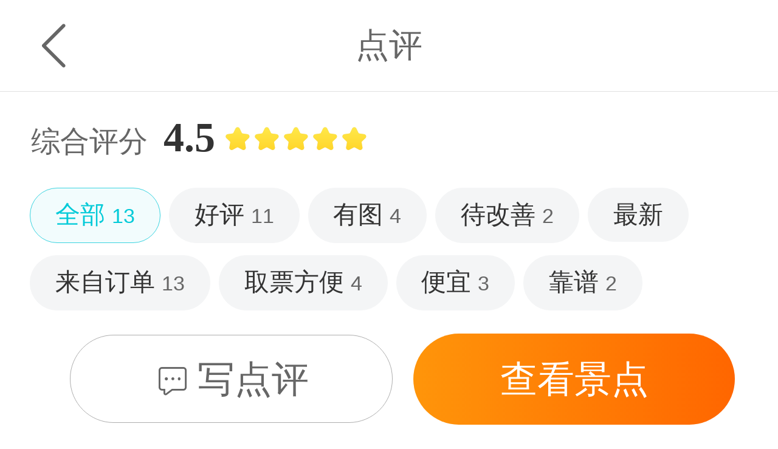

--- FILE ---
content_type: text/html;charset=UTF-8
request_url: https://touch.piao.qunar.com/touch/getCommentsAndTravelTips.htm?sightId=2972966989&pageSize=10&pageNum=1&fromType=SIGHT
body_size: 2975
content:



<!--
<html>
<head></head>
<body></body>
</html>
-->
<!DOCTYPE html>
<html>
<head>
  <meta charset="utf-8"/>
  <title>点评</title>
  <script type="text/javascript">window.touchTimeObj = {};touchTimeObj.windowStartTime = + new Date();</script>
  <meta name="keywords" content="我的点评" />
  <meta name="description" content="我的点评" />
  <meta content="width=device-width, initial-scale=1.0, maximum-scale=1.0, user-scalable=0" name="viewport"/>
  <meta content="yes" name="apple-mobile-web-app-capable"/>
  <meta content="black" name="apple-mobile-web-app-status-bar-style"/>
  <meta content="telephone=no" name="format-detection"/>
  <meta content="false" id="twcClient" name="twcClient"/>
  <link rel="apple-touch-icon" href="/qunar-touch.png"/>
  <link rel="stylesheet" href="//q.qunarzz.com/piao/prd/styles/usage/touch/core/global@bb5bf98002c9785a6c1c.css" />
  <link rel="stylesheet" href="//q.qunarzz.com/piao/prd/styles/usage/touch/page/comment/gonglue/style@c04571429a0d3f52ef0b.css" />
  <script type="text/javascript">touchTimeObj.cssLoadedTime = + new Date();</script>
  
  
</head>
<body>
  <script type="text/javascript">touchTimeObj.scriptsStartTime = + new Date();</script>
  <script type="text/javascript">
    /* 在华为车载系统中 */
    var uaStr = navigator.userAgent.toLowerCase();
    var isHuaweiCarFastApp = uaStr.indexOf('huawei.fastapp') > -1;
    if (isHuaweiCarFastApp) {
      var htmlDom = document.querySelector('html');
      var originFontSize = 50;
      /* 设计稿宽度 */
      var fixedWidth = 375;
      htmlDom.style.fontSize = (document.body.clientWidth / fixedWidth) * originFontSize + 'px';
    }
  </script>
  <script type="text/javascript" src="//q.qunarzz.com/piao/prd/scripts/touch/common/zepto@27d4364f19644b2f03c9.js"></script>
  <script type="text/javascript" src="//q.qunarzz.com/piao/prd/scripts/touch/ptouch@e0ee85258a6e824307d4.js"></script>
  <script type="text/javascript" src="//q.qunarzz.com/piao/prd/scripts/touch/comment/gonglue/page@648eaddca6e358e3ad72.js"></script>
  <script type="text/javascript" src="https://res.wx.qq.com/open/js/jweixin-1.3.2.js"></script>
  <script type="text/javascript" src="https://common.qunarzz.com/static/prd/pubsdk/v0/qmark.umd.js"></script>
  <script type="text/javascript">touchTimeObj.scriptsLoadedTime = + new Date();</script>
  <script type="text/javascript">
    window['_ba_utm_l'] = 'mp';
    window['_ba_utm_s'] = '4056';
    window.context = {
      "touchTimeObj": touchTimeObj,
      "data": {"ret":true,"errmsg":null,"data":{"tagList":[{"tagType":0,"tagScore":5,"tagNum":13,"tagNumStr":null,"tagName":"全部","tagUrl":null},{"tagType":1,"tagScore":5,"tagNum":11,"tagNumStr":null,"tagName":"好评","tagUrl":null},{"tagType":41,"tagScore":5,"tagNum":4,"tagNumStr":null,"tagName":"有图","tagUrl":null},{"tagType":42,"tagScore":5,"tagNum":2,"tagNumStr":null,"tagName":"待改善","tagUrl":null},{"tagType":44,"tagScore":5,"tagNum":0,"tagNumStr":null,"tagName":"最新","tagUrl":null},{"tagType":43,"tagScore":5,"tagNum":13,"tagNumStr":null,"tagName":"来自订单","tagUrl":null},{"tagType":4,"tagScore":5,"tagNum":4,"tagNumStr":null,"tagName":"取票方便","tagUrl":null},{"tagType":8,"tagScore":5,"tagNum":3,"tagNumStr":null,"tagName":"便宜","tagUrl":null},{"tagType":16,"tagScore":5,"tagNum":2,"tagNumStr":null,"tagName":"靠谱","tagUrl":null},{"tagType":32,"tagScore":5,"tagNum":2,"tagNumStr":null,"tagName":"服务好","tagUrl":null}],"commentList":[{"author":"z*2","title":null,"content":"不错。离家近，每个场景前都有示例，还有最佳拍摄位置，工作人员也都很热情？","date":"2016-03-14","score":5,"productId":"1393564573","ticketName":null,"supplierName":"中国旅游网","supplierId":"375287263","commentId":"109148865","imgs":[{"small":"https://imgs.qunarzz.com/piao/fusion/1603/1b/08e7bd7fea6007f7.jpg_240x240_1b3da4e0.jpg","title":"","big":"https://imgs.qunarzz.com/piao/fusion/1603/1b/08e7bd7fea6007f7.jpg"},{"small":"https://imgs.qunarzz.com/piao/fusion/1603/11/ba016b1f8aaff0f7.jpg_240x240_e8743ec1.jpg","title":"","big":"https://imgs.qunarzz.com/piao/fusion/1603/11/ba016b1f8aaff0f7.jpg"},{"small":"https://imgs.qunarzz.com/piao/fusion/1603/8a/40be61de4143ccf7.jpg_240x240_9da32a9c.jpg","title":"","big":"https://imgs.qunarzz.com/piao/fusion/1603/8a/40be61de4143ccf7.jpg"},{"small":"https://imgs.qunarzz.com/piao/fusion/1603/1d/5e1b897eac0649f7.jpg_240x240_a1161430.jpg","title":"","big":"https://imgs.qunarzz.com/piao/fusion/1603/1d/5e1b897eac0649f7.jpg"},{"small":"https://imgs.qunarzz.com/piao/fusion/1603/17/f00339d8c4a706f7.jpg_240x240_d6104fe5.jpg","title":"","big":"https://imgs.qunarzz.com/piao/fusion/1603/17/f00339d8c4a706f7.jpg"},{"small":"https://imgs.qunarzz.com/piao/fusion/1603/3c/2eceb97caa91b0f7.jpg_240x240_9b3c76d9.jpg","title":"","big":"https://imgs.qunarzz.com/piao/fusion/1603/3c/2eceb97caa91b0f7.jpg"},{"small":"https://imgs.qunarzz.com/piao/fusion/1603/df/1a9948a5f34b9cf7.jpg_240x240_1e1dcd8d.jpg","title":"","big":"https://imgs.qunarzz.com/piao/fusion/1603/df/1a9948a5f34b9cf7.jpg"},{"small":"https://imgs.qunarzz.com/piao/fusion/1603/65/cfbab729c1d346f7.jpg_240x240_51a34db7.jpg","title":"","big":"https://imgs.qunarzz.com/piao/fusion/1603/65/cfbab729c1d346f7.jpg"},{"small":"https://imgs.qunarzz.com/piao/fusion/1603/46/f0af56f71def23f7.jpg_240x240_b2b9e211.jpg","title":"","big":"https://imgs.qunarzz.com/piao/fusion/1603/46/f0af56f71def23f7.jpg"}],"tagList":[],"ticketType":null,"qunarPrice":null,"priceId":null,"sightName":"趣过-北京错觉装置艺术馆","teamType":null,"userNickName":null,"headImg":"//qcommons.qunar.com/headshot/headshotsById/122258496.png?ssl=true&l","detailUrl":null,"coverImg":null,"commentQuality":"0","highQualityImage":null,"replyContent":null,"replyTime":null,"sourceFrom":0,"replyCityName":"","cityName":""},{"author":"m*e","title":null,"content":"玩的超级愉快 服务人员还会教你如何摆造型拍照 就是里面超级热 超级干 别忘带瓶水进去 尽量穿纯色系衣服 照出来比较唯美","date":"2016-03-27","score":5,"productId":"1393564573","ticketName":null,"supplierName":"中国旅游网","supplierId":"375287263","commentId":"110698407","imgs":[{"small":"https://imgs.qunarzz.com/piao/fusion/1603/c7/b8711699ffb8f9f7.jpg_240x240_896309bd.jpg","title":"","big":"https://imgs.qunarzz.com/piao/fusion/1603/c7/b8711699ffb8f9f7.jpg"}],"tagList":[],"ticketType":null,"qunarPrice":null,"priceId":null,"sightName":"趣过-北京错觉装置艺术馆","teamType":null,"userNickName":null,"headImg":"//qcommons.qunar.com/headshot/headshotsById/3280438.png?ssl=true&l","detailUrl":null,"coverImg":null,"commentQuality":"0","highQualityImage":null,"replyContent":null,"replyTime":null,"sourceFrom":0,"replyCityName":"","cityName":""},{"author":"小*里","title":null,"content":"方便快捷！并且很靠谱！！服务好，里面的观赏性很不错！","date":"2016-06-28","score":5,"productId":"3425809037","ticketName":null,"supplierName":"小泥人","supplierId":"4242070057","commentId":"120428002","imgs":[{"small":"https://imgs.qunarzz.com/piao/fusion/1606/33/993d3bc6f660b09a.jpg_240x240_8407d9aa.jpg","title":"","big":"https://imgs.qunarzz.com/piao/fusion/1606/33/993d3bc6f660b09a.jpg"}],"tagList":[],"ticketType":null,"qunarPrice":null,"priceId":null,"sightName":"趣过-北京错觉装置艺术馆","teamType":null,"userNickName":null,"headImg":"//qcommons.qunar.com/headshot/headshotsById/191005832.png?ssl=true&l","detailUrl":null,"coverImg":null,"commentQuality":"0","highQualityImage":null,"replyContent":null,"replyTime":null,"sourceFrom":0,"replyCityName":"","cityName":""},{"author":"_*_","title":null,"content":"服务很好，有专人值守主动帮忙照相，出口可以直接打印，很方便，和大连的比起来，画的再细致立体些就更好了","date":"2016-03-14","score":5,"productId":"1393564573","ticketName":null,"supplierName":"中国旅游网","supplierId":"375287263","commentId":"109092225","imgs":[],"tagList":[],"ticketType":null,"qunarPrice":null,"priceId":null,"sightName":"趣过-北京错觉装置艺术馆","teamType":null,"userNickName":null,"headImg":"//qcommons.qunar.com/headshot/headshotsById/151791718.png?ssl=true&l","detailUrl":null,"coverImg":null,"commentQuality":"0","highQualityImage":null,"replyContent":null,"replyTime":null,"sourceFrom":0,"replyCityName":"","cityName":""},{"author":"k*3","title":null,"content":"很好玩，第一次去这样的地方","date":"2016-07-20","score":5,"productId":"1972519002","ticketName":null,"supplierName":"华东兴兴","supplierId":"1048719609","commentId":"122609584","imgs":[],"tagList":[],"ticketType":null,"qunarPrice":null,"priceId":null,"sightName":"趣过-北京错觉装置艺术馆","teamType":null,"userNickName":null,"headImg":"//qcommons.qunar.com/headshot/headshotsById/167535025.png?ssl=true&l","detailUrl":null,"coverImg":null,"commentQuality":"0","highQualityImage":null,"replyContent":null,"replyTime":null,"sourceFrom":0,"replyCityName":"","cityName":""},{"author":"海*澜","title":null,"content":"人有点多，柜子要加钱。相片挺有意思～","date":"2016-04-08","score":4,"productId":"1393564573","ticketName":null,"supplierName":"中国旅游网","supplierId":"375287263","commentId":"112184856","imgs":[{"small":"https://imgs.qunarzz.com/piao/fusion/1604/b6/d2e473b35ff7d1f7.jpg_240x240_0b548a1c.jpg","title":"","big":"https://imgs.qunarzz.com/piao/fusion/1604/b6/d2e473b35ff7d1f7.jpg"}],"tagList":[],"ticketType":null,"qunarPrice":null,"priceId":null,"sightName":"趣过-北京错觉装置艺术馆","teamType":null,"userNickName":null,"headImg":"//qcommons.qunar.com/headshot/headshotsById/184411004.png?ssl=true&l","detailUrl":null,"coverImg":null,"commentQuality":"0","highQualityImage":null,"replyContent":null,"replyTime":null,"sourceFrom":0,"replyCityName":"","cityName":""},{"author":"s*o","title":null,"content":"非常不错的一次经历，会向朋友推荐！","date":"2016-04-04","score":5,"productId":"1393564573","ticketName":null,"supplierName":"中国旅游网","supplierId":"375287263","commentId":"111683355","imgs":[],"tagList":[],"ticketType":null,"qunarPrice":null,"priceId":null,"sightName":"趣过-北京错觉装置艺术馆","teamType":null,"userNickName":null,"headImg":"//qcommons.qunar.com/headshot/headshotsById/131838718.png?ssl=true&l","detailUrl":null,"coverImg":null,"commentQuality":"0","highQualityImage":null,"replyContent":null,"replyTime":null,"sourceFrom":0,"replyCityName":"","cityName":""},{"author":"x*3","title":null,"content":"很漂亮，不错，赞赞赞赞赞……","date":"2016-03-21","score":5,"productId":"1393564573","ticketName":null,"supplierName":"中国旅游网","supplierId":"375287263","commentId":"109883049","imgs":[],"tagList":[],"ticketType":null,"qunarPrice":null,"priceId":null,"sightName":"趣过-北京错觉装置艺术馆","teamType":null,"userNickName":null,"headImg":"//qcommons.qunar.com/headshot/headshotsById/215675398.png?ssl=true&l","detailUrl":null,"coverImg":null,"commentQuality":"0","highQualityImage":null,"replyContent":null,"replyTime":null,"sourceFrom":0,"replyCityName":"","cityName":""},{"author":"e*k","title":null,"content":"拍照还是不错的，反正也不贵","date":"2016-04-04","score":3,"productId":"1393564573","ticketName":null,"supplierName":"中国旅游网","supplierId":"375287263","commentId":"111664551","imgs":[],"tagList":[],"ticketType":null,"qunarPrice":null,"priceId":null,"sightName":"趣过-北京错觉装置艺术馆","teamType":null,"userNickName":null,"headImg":"//qcommons.qunar.com/headshot/headshotsById/137779886.png?ssl=true&l","detailUrl":null,"coverImg":null,"commentQuality":"0","highQualityImage":null,"replyContent":null,"replyTime":null,"sourceFrom":0,"replyCityName":"","cityName":""},{"author":"r*9","title":null,"content":"屋内闷热，装置材料味道很重，感觉不舒服，没有呆多久就出来了。","date":"2016-04-03","score":3,"productId":"1393564573","ticketName":null,"supplierName":"中国旅游网","supplierId":"375287263","commentId":"111519789","imgs":[],"tagList":[],"ticketType":null,"qunarPrice":null,"priceId":null,"sightName":"趣过-北京错觉装置艺术馆","teamType":null,"userNickName":null,"headImg":"//qcommons.qunar.com/headshot/headshotsById/177921489.png?ssl=true&l","detailUrl":null,"coverImg":null,"commentQuality":"0","highQualityImage":null,"replyContent":null,"replyTime":null,"sourceFrom":0,"replyCityName":"","cityName":""}],"buttonTitle":null,"total":13,"hasComment":false,"commentAvgScore":"4.5","type":"mp","containTravelComment":false,"sightCommitScheme":"https://piao.qunar.com/touch/comment/addSightComment.htm?sightId=455669"},"errCode":null,"statusCode":200}
    };
    (new ptouch.comment.gonglue.Page).init();
  </script>
  
  <!--  -->
</body>
</html>


--- FILE ---
content_type: application/javascript; charset=UTF-8
request_url: https://q.qunarzz.com/piao/prd/scripts/touch/ptouch@e0ee85258a6e824307d4.js
body_size: 27317
content:
(function(e){function n(r){if(t[r])return t[r].exports;var i=t[r]={exports:{},id:r,loaded:false};e[r].call(i.exports,i,i.exports,n);i.loaded=true;return i.exports}var t={};n.m=e;n.c=t;n.p="//q.qunarzz.com/piao/prd/";return n(0)})({0:function(e,t,n){e.exports=n(689)},302:function(e,t){ptouch.LocationHash=function(){};$.addSingletonGetter(ptouch.LocationHash);ptouch.LocationHash.prototype={init:function(){var t=window.location.hash;this.currentHash=t;if($.browser.msie&&$.browser.version<8){if(this.currentHash==""){this.currentHash="#"}$("body").prepend('<iframe id="jquery_history" style="display: none;"></iframe>');var n=$("#jquery_history")[0];var r=n.contentWindow.document;r.open();r.close();r.location.hash=t}else if($.browser.safari&&!$.browser.webkit){this.BackStack=[];this.BackStack.length=history.length;this.ForwardStack=[];$.isFirst=true}if(t){this.callback(t.replace(/^#/,""))}var i=$.proxy(this.check,this);setInterval(i,100)},currentHash:undefined,callback:function(t){$(this).trigger(new $.Event("hashchange",{hash:t}),{},this)},addHistory:function(t){this.BackStack.push(t);this.ForwardStack.length=0;this.isFirst=true},check:function(){if($.browser.msie&&$.browser.version<8){var t=$("#jquery_history")[0];var n=t.contentDocument||t.contentWindow.document;var r=n.location.hash;if(r!=this.currentHash){window.location.hash=r;this.currentHash=r;this.callback(r.replace(/^#/,""))}}else if($.browser.safari&&!$.browser.webkit){if(!$.dontCheck){var i=history.length-this.BackStack.length;if(i){$.isFirst=false;if(i<0){for(var s=0;s<Math.abs(i);s++){this.ForwardStack.unshift(this.BackStack.pop())}}else{for(var s=0;s<i;s++){this.BackStack.push(this.ForwardStack.shift())}}var o=this.BackStack[this.BackStack.length-1];if(o!=undefined){this.currentHash=location.hash;this.callback(o)}}else if(this.BackStack[this.BackStack.length-1]==undefined&&!$.isFirst){if(document.URL.indexOf("#")>=0){this.callback(document.URL.split("#")[1])}else{var r=location.hash;this.callback("")}$.isFirst=true}}}else{var r=window.location.hash;if(r!=this.currentHash){this.currentHash=r;this.callback(r.replace(/^#/,""))}}},load:function(t){this.setHistory(t);this.callback(t)},setHistory:function(t){var n=t;if($.browser.safari&&!$.browser.webkit){this.currentHash="#"+n}else{window.location.hash=n;this.currentHash="#"+n}if($.browser.msie&&$.browser.version<8){var r=$("#jquery_history")[0],i=r.contentWindow.document;i.open();i.close();i.location.hash=n}else if($.browser.safari&&!$.browser.webkit){$.dontCheck=true;this.addHistory(t);var s=function(){$.dontCheck=false};window.setTimeout(s,200);window.location.hash=n}}}},315:function(e,t){$.Location=function(){this.location_=this.createLocation()};$.Location.prototype.createLocation=function(){var e;try{if(typeof navigator.geolocation=="undefined"){e=google.gears.factory.create("beta.geolocation")}else{e=navigator.geolocation}}catch(t){}return e};$.Location.prototype.isEnabled=function(){return!!this.location_};$.Location.prototype.aborted_=false;$.Location.prototype.abort=function(){this.aborted_=true};$.Location.prototype.isAborted=function(){return this.aborted_};$.Location.prototype.getCurrentPosition=function(e,t,n){this.aborted_=false;if(this.location_){this.location_.getCurrentPosition(e,t,n||{timeout:3e4})}}},316:function(e,t){$.provide("ptouch.Dialog");ptouch.Dialog=function(e){this.initDom=false;this.dialogType=e.type||"alert";this.handleOk=e.handleOk||this.hide;this.cancleHandler=e.handleCancel||this.hide;this.handleClose=e.handleClose||this.hide;this.title=e.title||"提示";this.okText=e.okText||"确定";this.cancleText=e.cancelText||"取消";this.contentStr=e.content||" ";this.tplDom=null};ptouch.Dialog.tpl='<div class="dialog-tips">'+'<div class="dialog-head">#title<span class="dialog-close"></span></div>'+'<div class="dialog-content">#content</div>'+'<div class="dialog-btn mp-border-top">#btn</div>'+"</div>";ptouch.Dialog.alert=function(e,t){if(!this.alertDialog){var n={type:t||"alert",content:e,handleOk:function(){this.hide()}};this.alertDialog=new ptouch.Dialog(n)}this.alertDialog.setContent(e);this.alertDialog.show()};ptouch.Dialog.prototype.createDom=function(){var e="";if(this.dialogType=="alert"){e='<div class="btn-ok">'+this.okText+"</div>"}else{e='<div class="btn-ok mp-border-right">'+this.okText+'</div><div class="btn-cancle">'+this.cancleText+"</div>"}var t=[{reg:"#title",str:this.title},{reg:"#content",str:this.contentStr},{reg:"#btn",str:e}];this.coverElem_=$('<div id="dialog-cover" class="dialog-cover"></div>');this.tplDom=$(this.multiReplace(ptouch.Dialog.tpl,t));this.contentElem=this.tplDom.find(".dialog-content");this.closeBtn=this.tplDom.find(".dialog-close")};ptouch.Dialog.prototype.setContent=function(e){this.contentStr=e;this.contentElem&&this.contentElem.html(e)};ptouch.Dialog.prototype.render=function(){this.createDom();this.coverElem_.appendTo(document.body);this.tplDom.appendTo(document.body);this.initDom=true;this.attachEvent();this.tplDom.css({"margin-top":"-"+this.tplDom.height()/2+"px"})};ptouch.Dialog.prototype.attachEvent=function(){this.tplDom.find(".btn-ok").listen("click",this.handleOk,this);this.tplDom.find(".btn-cancle").listen("click",this.cancleHandler,this);this.closeBtn.listen("click",this.handleClose,this);this.coverElem_.listen("click",this.handleClose,this)};ptouch.Dialog.prototype.show=function(){if(!this.initDom){this.render()}this.coverElem_.show();this.tplDom.show()};ptouch.Dialog.prototype.hide=function(){this.coverElem_.hide();this.tplDom.hide()};ptouch.Dialog.prototype.multiReplace=function(e,t){var n=e;for(var r=t.length-1;r>=0;r--){var i=new RegExp(t[r].reg);n=n.replace(i,t[r].str)}return n};ptouch.Dialog.prototype.destroy=function(){this.coverElem_.remove();this.tplDom.remove()}},391:function(e,t){var n=typeof Symbol==="function"&&typeof Symbol.iterator==="symbol"?function(e){return typeof e}:function(e){return e&&typeof Symbol==="function"&&e.constructor===Symbol&&e!==Symbol.prototype?"symbol":typeof e};$.provide("$.IScroll");(function(e,t){function O(e){if(s==="")return e;e=e.charAt(0).toUpperCase()+e.substr(1);return s+e}var r=Math,i=t.createElement("div").style,s=function(){var e="t,webkitT,MozT,msT,OT".split(","),t,n=0,r=e.length;for(;n<r;n++){t=e[n]+"ransform";if(t in i){return e[n].substr(0,e[n].length-1)}}return false}(),o=s?"-"+s.toLowerCase()+"-":"",u=O("transform"),a=O("transitionProperty"),f=O("transitionDuration"),l=O("transformOrigin"),c=O("transitionTimingFunction"),h=O("transitionDelay"),p=/android/gi.test(navigator.appVersion),d=/iphone|ipad/gi.test(navigator.appVersion),v=/hp-tablet/gi.test(navigator.appVersion),m=O("perspective")in i,g="ontouchstart"in e&&!v,y=s!==false,b=O("transition")in i,w="onorientationchange"in e?"orientationchange":"resize",E=g?"touchstart":"mousedown",S=g?"touchmove":"mousemove",x=g?"touchend":"mouseup",T=g?"touchcancel":"mouseup",N=function(){if(s===false)return false;var e={"":"transitionend",webkit:"webkitTransitionEnd",Moz:"transitionend",O:"otransitionend",ms:"MSTransitionEnd"};return e[s]}(),C=function(){return e.requestAnimationFrame||e.webkitRequestAnimationFrame||e.mozRequestAnimationFrame||e.oRequestAnimationFrame||e.msRequestAnimationFrame||function(e){return setTimeout(e,1)}}(),k=function(){return e.cancelRequestAnimationFrame||e.webkitCancelAnimationFrame||e.webkitCancelRequestAnimationFrame||e.mozCancelRequestAnimationFrame||e.oCancelRequestAnimationFrame||e.msCancelRequestAnimationFrame||clearTimeout}(),L=m?" translateZ(0)":"",A=function(i,s){var h=this,v;h.wrapper=(typeof i==="undefined"?"undefined":n(i))=="object"?i:t.getElementById(i);h.wrapper.style.overflow="hidden";h.scroller=h.wrapper.children[0];h.options={hScroll:true,vScroll:true,x:0,y:0,bounce:true,bounceLock:false,momentum:true,lockDirection:true,useTransform:true,useTransition:false,topOffset:0,checkDOMChanges:false,handleClick:true,hScrollbar:true,vScrollbar:true,fixedScrollbar:p,hideScrollbar:d,fadeScrollbar:d&&m,scrollbarClass:"",zoom:false,zoomMin:1,zoomMax:4,doubleTapZoom:2,wheelAction:"scroll",snap:false,snapThreshold:1,onRefresh:null,onBeforeScrollStart:function(t){var n=t.target;while(n.nodeType!=1){n=n.parentNode}if(n.tagName!="SELECT"&&n.tagName!="INPUT"&&n.tagName!="TEXTAREA")t.preventDefault()},onScrollStart:null,onBeforeScrollMove:null,onScrollMove:null,onBeforeScrollEnd:null,onScrollEnd:null,onTouchEnd:null,onDestroy:null,onZoomStart:null,onZoom:null,onZoomEnd:null};for(v in s){h.options[v]=s[v]}h.x=h.options.x;h.y=h.options.y;h.options.useTransform=y&&h.options.useTransform;h.options.hScrollbar=h.options.hScroll&&h.options.hScrollbar;h.options.vScrollbar=h.options.vScroll&&h.options.vScrollbar;h.options.zoom=h.options.useTransform&&h.options.zoom;h.options.useTransition=b&&h.options.useTransition;if(h.options.zoom&&p){L=""}h.scroller.style[a]=h.options.useTransform?o+"transform":"top left";h.scroller.style[f]="0";h.scroller.style[l]="0 0";if(h.options.useTransition)h.scroller.style[c]="cubic-bezier(0.33,0.66,0.66,1)";if(h.options.useTransform)h.scroller.style[u]="translate("+h.x+"px,"+h.y+"px)"+L;else h.scroller.style.cssText+=";position:absolute;top:"+h.y+"px;left:"+h.x+"px";if(h.options.useTransition)h.options.fixedScrollbar=true;h.refresh();h._bind(w,e);h._bind(E);if(!g){if(h.options.wheelAction!="none"){h._bind("DOMMouseScroll");h._bind("mousewheel")}}if(h.options.checkDOMChanges)h.checkDOMTime=setInterval(function(){h._checkDOMChanges()},500)};A.prototype={enabled:true,x:0,y:0,steps:[],scale:1,currPageX:0,currPageY:0,pagesX:[],pagesY:[],aniTime:null,wheelZoomCount:0,handleEvent:function(t){var n=this;switch(t.type){case E:if(!g&&t.button!==0)return;n._start(t);break;case S:n._move(t);break;case x:case T:n._end(t);break;case w:n._resize();break;case"DOMMouseScroll":case"mousewheel":n._wheel(t);break;case N:n._transitionEnd(t);break}},_checkDOMChanges:function(){if(this.moved||this.zoomed||this.animating||this.scrollerW==this.scroller.offsetWidth*this.scale&&this.scrollerH==this.scroller.offsetHeight*this.scale)return;this.refresh()},_scrollbar:function(n){var i=this,s;if(!i[n+"Scrollbar"]){if(i[n+"ScrollbarWrapper"]){if(y)i[n+"ScrollbarIndicator"].style[u]="";i[n+"ScrollbarWrapper"].parentNode.removeChild(i[n+"ScrollbarWrapper"]);i[n+"ScrollbarWrapper"]=null;i[n+"ScrollbarIndicator"]=null}return}if(!i[n+"ScrollbarWrapper"]){s=t.createElement("div");if(i.options.scrollbarClass)s.className=i.options.scrollbarClass+n.toUpperCase();else s.style.cssText="position:absolute;z-index:100;"+(n=="h"?"height:7px;bottom:1px;left:2px;right:"+(i.vScrollbar?"7":"2")+"px":"width:7px;bottom:"+(i.hScrollbar?"7":"2")+"px;top:2px;right:1px");s.style.cssText+=";pointer-events:none;"+o+"transition-property:opacity;"+o+"transition-duration:"+(i.options.fadeScrollbar?"350ms":"0")+";overflow:hidden;opacity:"+(i.options.hideScrollbar?"0":"1");i.wrapper.appendChild(s);i[n+"ScrollbarWrapper"]=s;s=t.createElement("div");if(!i.options.scrollbarClass){s.style.cssText="position:absolute;z-index:100;background:rgba(0,0,0,0.5);border:1px solid rgba(255,255,255,0.9);"+o+"background-clip:padding-box;"+o+"box-sizing:border-box;"+(n=="h"?"height:100%":"width:100%")+";"+o+"border-radius:3px;border-radius:3px"}s.style.cssText+=";pointer-events:none;"+o+"transition-property:"+o+"transform;"+o+"transition-timing-function:cubic-bezier(0.33,0.66,0.66,1);"+o+"transition-duration:0;"+o+"transform: translate(0,0)"+L;if(i.options.useTransition)s.style.cssText+=";"+o+"transition-timing-function:cubic-bezier(0.33,0.66,0.66,1)";i[n+"ScrollbarWrapper"].appendChild(s);i[n+"ScrollbarIndicator"]=s}if(n=="h"){i.hScrollbarSize=i.hScrollbarWrapper.clientWidth;i.hScrollbarIndicatorSize=r.max(r.round(i.hScrollbarSize*i.hScrollbarSize/i.scrollerW),8);i.hScrollbarIndicator.style.width=i.hScrollbarIndicatorSize+"px";i.hScrollbarMaxScroll=i.hScrollbarSize-i.hScrollbarIndicatorSize;i.hScrollbarProp=i.hScrollbarMaxScroll/i.maxScrollX}else{i.vScrollbarSize=i.vScrollbarWrapper.clientHeight;i.vScrollbarIndicatorSize=r.max(r.round(i.vScrollbarSize*i.vScrollbarSize/i.scrollerH),8);i.vScrollbarIndicator.style.height=i.vScrollbarIndicatorSize+"px";i.vScrollbarMaxScroll=i.vScrollbarSize-i.vScrollbarIndicatorSize;i.vScrollbarProp=i.vScrollbarMaxScroll/i.maxScrollY}i._scrollbarPos(n,true)},_resize:function(){var t=this;setTimeout(function(){t.refresh()},p?200:0)},_pos:function(t,n){if(this.zoomed)return;t=this.hScroll?t:0;n=this.vScroll?n:0;if(this.options.useTransform){this.scroller.style[u]="translate("+t+"px,"+n+"px) scale("+this.scale+")"+L}else{t=r.round(t);n=r.round(n);this.scroller.style.left=t+"px";this.scroller.style.top=n+"px"}this.x=t;this.y=n;this._scrollbarPos("h");this._scrollbarPos("v")},_scrollbarPos:function(t,n){var i=this,s=t=="h"?i.x:i.y,o;if(!i[t+"Scrollbar"])return;s=i[t+"ScrollbarProp"]*s;if(s<0){if(!i.options.fixedScrollbar){o=i[t+"ScrollbarIndicatorSize"]+r.round(s*3);if(o<8)o=8;i[t+"ScrollbarIndicator"].style[t=="h"?"width":"height"]=o+"px"}s=0}else if(s>i[t+"ScrollbarMaxScroll"]){if(!i.options.fixedScrollbar){o=i[t+"ScrollbarIndicatorSize"]-r.round((s-i[t+"ScrollbarMaxScroll"])*3);if(o<8)o=8;i[t+"ScrollbarIndicator"].style[t=="h"?"width":"height"]=o+"px";s=i[t+"ScrollbarMaxScroll"]+(i[t+"ScrollbarIndicatorSize"]-o)}else{s=i[t+"ScrollbarMaxScroll"]}}i[t+"ScrollbarWrapper"].style[h]="0";i[t+"ScrollbarWrapper"].style.opacity=n&&i.options.hideScrollbar?"0":"1";i[t+"ScrollbarIndicator"].style[u]="translate("+(t=="h"?s+"px,0)":"0,"+s+"px)")+L},_start:function(n){var i=this,s=g?n.touches[0]:n,o,a,f,l,c;if(!i.enabled)return;if(i.options.onBeforeScrollStart)i.options.onBeforeScrollStart.call(i,n);if(i.options.useTransition||i.options.zoom)i._transitionTime(0);i.moved=false;i.animating=false;i.zoomed=false;i.distX=0;i.distY=0;i.absDistX=0;i.absDistY=0;i.dirX=0;i.dirY=0;if(i.options.zoom&&g&&n.touches.length>1){l=r.abs(n.touches[0].pageX-n.touches[1].pageX);c=r.abs(n.touches[0].pageY-n.touches[1].pageY);i.touchesDistStart=r.sqrt(l*l+c*c);i.originX=r.abs(n.touches[0].pageX+n.touches[1].pageX-i.wrapperOffsetLeft*2)/2-i.x;i.originY=r.abs(n.touches[0].pageY+n.touches[1].pageY-i.wrapperOffsetTop*2)/2-i.y;if(i.options.onZoomStart)i.options.onZoomStart.call(i,n)}if(i.options.momentum){if(i.options.useTransform){o=getComputedStyle(i.scroller,null)[u].replace(/[^0-9\-.,]/g,"").split(",");a=+(o[12]||o[4]);f=+(o[13]||o[5])}else{a=+getComputedStyle(i.scroller,null).left.replace(/[^0-9-]/g,"");f=+getComputedStyle(i.scroller,null).top.replace(/[^0-9-]/g,"")}if(a!=i.x||f!=i.y){if(i.options.useTransition)i._unbind(N);else k(i.aniTime);i.steps=[];i._pos(a,f);if(i.options.onScrollEnd)i.options.onScrollEnd.call(i)}}i.absStartX=i.x;i.absStartY=i.y;i.startX=i.x;i.startY=i.y;i.pointX=s.pageX;i.pointY=s.pageY;i.startTime=Date.now();if(i.options.onScrollStart)i.options.onScrollStart.call(i,n);i._bind(S,e);i._bind(x,e);i._bind(T,e)},_move:function(t){var n=this,i=g?t.touches[0]:t,s=i.pageX-n.pointX,o=i.pageY-n.pointY,a=n.x+s,f=n.y+o,l,c,h,p=Date.now();if(n.options.onBeforeScrollMove)n.options.onBeforeScrollMove.call(n,t);if(n.options.zoom&&g&&t.touches.length>1){l=r.abs(t.touches[0].pageX-t.touches[1].pageX);c=r.abs(t.touches[0].pageY-t.touches[1].pageY);n.touchesDist=r.sqrt(l*l+c*c);n.zoomed=true;h=1/n.touchesDistStart*n.touchesDist*this.scale;if(h<n.options.zoomMin)h=.5*n.options.zoomMin*Math.pow(2,h/n.options.zoomMin);else if(h>n.options.zoomMax)h=2*n.options.zoomMax*Math.pow(.5,n.options.zoomMax/h);n.lastScale=h/this.scale;a=this.originX-this.originX*n.lastScale+this.x;f=this.originY-this.originY*n.lastScale+this.y;this.scroller.style[u]="translate("+a+"px,"+f+"px) scale("+h+")"+L;if(n.options.onZoom)n.options.onZoom.call(n,t);return}n.pointX=i.pageX;n.pointY=i.pageY;if(a>0||a<n.maxScrollX){a=n.options.bounce?n.x+s/2:a>=0||n.maxScrollX>=0?0:n.maxScrollX}if(f>n.minScrollY||f<n.maxScrollY){f=n.options.bounce?n.y+o/2:f>=n.minScrollY||n.maxScrollY>=0?n.minScrollY:n.maxScrollY}n.distX+=s;n.distY+=o;n.absDistX=r.abs(n.distX);n.absDistY=r.abs(n.distY);if(n.absDistX<6&&n.absDistY<6){return}if(n.options.lockDirection){if(n.absDistX>n.absDistY+5){f=n.y;o=0}else if(n.absDistY>n.absDistX+5){a=n.x;s=0}}n.moved=true;n._pos(a,f);n.dirX=s>0?-1:s<0?1:0;n.dirY=o>0?-1:o<0?1:0;if(p-n.startTime>300){n.startTime=p;n.startX=n.x;n.startY=n.y}if(n.options.onScrollMove)n.options.onScrollMove.call(n,t)},_end:function(i){if(g&&i.touches.length!==0)return;var s=this,o=g?i.changedTouches[0]:i,a,l,c={dist:0,time:0},h={dist:0,time:0},p=Date.now()-s.startTime,d=s.x,v=s.y,m,y,b,w,E;s._unbind(S,e);s._unbind(x,e);s._unbind(T,e);if(s.options.onBeforeScrollEnd)s.options.onBeforeScrollEnd.call(s,i);if(s.zoomed){E=s.scale*s.lastScale;E=Math.max(s.options.zoomMin,E);E=Math.min(s.options.zoomMax,E);s.lastScale=E/s.scale;s.scale=E;s.x=s.originX-s.originX*s.lastScale+s.x;s.y=s.originY-s.originY*s.lastScale+s.y;s.scroller.style[f]="200ms";s.scroller.style[u]="translate("+s.x+"px,"+s.y+"px) scale("+s.scale+")"+L;s.zoomed=false;s.refresh();if(s.options.onZoomEnd)s.options.onZoomEnd.call(s,i);return}if(!s.moved){if(g){if(s.doubleTapTimer&&s.options.zoom){clearTimeout(s.doubleTapTimer);s.doubleTapTimer=null;if(s.options.onZoomStart)s.options.onZoomStart.call(s,i);s.zoom(s.pointX,s.pointY,s.scale==1?s.options.doubleTapZoom:1);if(s.options.onZoomEnd){setTimeout(function(){s.options.onZoomEnd.call(s,i)},200)}}else if(this.options.handleClick){s.doubleTapTimer=setTimeout(function(){s.doubleTapTimer=null;a=o.target;while(a.nodeType!=1){a=a.parentNode}if(a.tagName!="SELECT"&&a.tagName!="INPUT"&&a.tagName!="TEXTAREA"){l=t.createEvent("MouseEvents");l.initMouseEvent("click",true,true,i.view,1,o.screenX,o.screenY,o.clientX,o.clientY,i.ctrlKey,i.altKey,i.shiftKey,i.metaKey,0,null);l._fake=true;a.dispatchEvent(l)}},s.options.zoom?250:0)}}s._resetPos(400);if(s.options.onTouchEnd)s.options.onTouchEnd.call(s,i);return}if(p<300&&s.options.momentum){c=d?s._momentum(d-s.startX,p,-s.x,s.scrollerW-s.wrapperW+s.x,s.options.bounce?s.wrapperW:0):c;h=v?s._momentum(v-s.startY,p,-s.y,s.maxScrollY<0?s.scrollerH-s.wrapperH+s.y-s.minScrollY:0,s.options.bounce?s.wrapperH:0):h;d=s.x+c.dist;v=s.y+h.dist;if(s.x>0&&d>0||s.x<s.maxScrollX&&d<s.maxScrollX)c={dist:0,time:0};if(s.y>s.minScrollY&&v>s.minScrollY||s.y<s.maxScrollY&&v<s.maxScrollY)h={dist:0,time:0}}if(c.dist||h.dist){b=r.max(r.max(c.time,h.time),10);if(s.options.snap){m=d-s.absStartX;y=v-s.absStartY;if(r.abs(m)<s.options.snapThreshold&&r.abs(y)<s.options.snapThreshold){s.scrollTo(s.absStartX,s.absStartY,200)}else{w=s._snap(d,v);d=w.x;v=w.y;b=r.max(w.time,b)}}s.scrollTo(r.round(d),r.round(v),b);if(s.options.onTouchEnd)s.options.onTouchEnd.call(s,i);return}if(s.options.snap){m=d-s.absStartX;y=v-s.absStartY;if(r.abs(m)<s.options.snapThreshold&&r.abs(y)<s.options.snapThreshold)s.scrollTo(s.absStartX,s.absStartY,200);else{w=s._snap(s.x,s.y);if(w.x!=s.x||w.y!=s.y)s.scrollTo(w.x,w.y,w.time)}if(s.options.onTouchEnd)s.options.onTouchEnd.call(s,i);return}s._resetPos(200);if(s.options.onTouchEnd)s.options.onTouchEnd.call(s,i)},_resetPos:function(t){var n=this,r=n.x>=0?0:n.x<n.maxScrollX?n.maxScrollX:n.x,i=n.y>=n.minScrollY||n.maxScrollY>0?n.minScrollY:n.y<n.maxScrollY?n.maxScrollY:n.y;if(r==n.x&&i==n.y){if(n.moved){n.moved=false;if(n.options.onScrollEnd)n.options.onScrollEnd.call(n)}if(n.hScrollbar&&n.options.hideScrollbar){if(s=="webkit")n.hScrollbarWrapper.style[h]="300ms";n.hScrollbarWrapper.style.opacity="0"}if(n.vScrollbar&&n.options.hideScrollbar){if(s=="webkit")n.vScrollbarWrapper.style[h]="300ms";n.vScrollbarWrapper.style.opacity="0"}return}n.scrollTo(r,i,t||0)},_wheel:function(t){var n=this,r,i,s,o,u;if("wheelDeltaX"in t){if(n.vScroll==false&&n.hScroll==true){i=t.wheelDeltaX/.5;r=t.wheelDeltaY/.5}else{r=t.wheelDeltaX/.5;i=t.wheelDeltaY/.5}}else if("wheelDelta"in t){r=i=t.wheelDelta/12}else if("detail"in t){r=i=-t.detail*3}else{return}if(n.options.wheelAction=="zoom"){u=n.scale*Math.pow(2,1/3*(i?i/Math.abs(i):0));if(u<n.options.zoomMin)u=n.options.zoomMin;if(u>n.options.zoomMax)u=n.options.zoomMax;if(u!=n.scale){if(!n.wheelZoomCount&&n.options.onZoomStart)n.options.onZoomStart.call(n,t);n.wheelZoomCount++;n.zoom(t.pageX,t.pageY,u,400);setTimeout(function(){n.wheelZoomCount--;if(!n.wheelZoomCount&&n.options.onZoomEnd)n.options.onZoomEnd.call(n,t)},400)}return}s=n.x+r;o=n.y+i;if(s>0)s=0;else if(s<n.maxScrollX)s=n.maxScrollX;if(o>n.minScrollY)o=n.minScrollY;else if(o<n.maxScrollY)o=n.maxScrollY;if(n.maxScrollY<0||n.maxScrollX<0){n.scrollTo(s,o,500)}},_transitionEnd:function(t){var n=this;if(t.target!=n.scroller)return;n._unbind(N);n._startAni()},_startAni:function(){var t=this,n=t.x,i=t.y,s=Date.now(),o,u,a;if(t.animating)return;if(!t.steps.length){t._resetPos(400);return}o=t.steps.shift();if(o.x==n&&o.y==i)o.time=0;t.animating=true;t.moved=true;if(t.options.useTransition){t._transitionTime(o.time);t._pos(o.x,o.y);t.animating=false;if(o.time)t._bind(N);else t._resetPos(0);return}a=function(){var f=Date.now(),l,c;if(f>=s+o.time){t._pos(o.x,o.y);t.animating=false;if(t.options.onAnimationEnd)t.options.onAnimationEnd.call(t);t._startAni();return}f=(f-s)/o.time-1;u=r.sqrt(1-f*f);l=(o.x-n)*u+n;c=(o.y-i)*u+i;t._pos(l,c);if(t.animating)t.aniTime=C(a)};a()},_transitionTime:function(t){t+="ms";this.scroller.style[f]=t;if(this.hScrollbar)this.hScrollbarIndicator.style[f]=t;if(this.vScrollbar)this.vScrollbarIndicator.style[f]=t},_momentum:function(t,n,i,s,o){var u=6e-4,a=r.abs(t)/n,f=a*a/(2*u),l=0,c=0;if(t>0&&f>i){c=o/(6/(f/a*u));i=i+c;a=a*i/f;f=i}else if(t<0&&f>s){c=o/(6/(f/a*u));s=s+c;a=a*s/f;f=s}f=f*(t<0?-1:1);l=a/u;return{dist:f,time:r.round(l)}},_offset:function(t){var n=-t.offsetLeft,r=-t.offsetTop;while(t=t.offsetParent){n-=t.offsetLeft;r-=t.offsetTop}if(t!=this.wrapper){n*=this.scale;r*=this.scale}return{left:n,top:r}},_snap:function(t,n){var i=this,s,o,u,a,f,l;u=i.pagesX.length-1;for(s=0,o=i.pagesX.length;s<o;s++){if(t>=i.pagesX[s]){u=s;break}}if(u==i.currPageX&&u>0&&i.dirX<0)u--;t=i.pagesX[u];f=r.abs(t-i.pagesX[i.currPageX]);f=f?r.abs(i.x-t)/f*500:0;i.currPageX=u;u=i.pagesY.length-1;for(s=0;s<u;s++){if(n>=i.pagesY[s]){u=s;break}}if(u==i.currPageY&&u>0&&i.dirY<0)u--;n=i.pagesY[u];l=r.abs(n-i.pagesY[i.currPageY]);l=l?r.abs(i.y-n)/l*500:0;i.currPageY=u;a=r.round(r.max(f,l))||200;return{x:t,y:n,time:a}},_bind:function(t,n,r){(n||this.scroller).addEventListener(t,this,!!r)},_unbind:function(t,n,r){(n||this.scroller).removeEventListener(t,this,!!r)},destroy:function(){var n=this;n.scroller.style[u]="";n.hScrollbar=false;n.vScrollbar=false;n._scrollbar("h");n._scrollbar("v");n._unbind(w,e);n._unbind(E);n._unbind(S,e);n._unbind(x,e);n._unbind(T,e);if(!n.options.hasTouch){n._unbind("DOMMouseScroll");n._unbind("mousewheel")}if(n.options.useTransition)n._unbind(N);if(n.options.checkDOMChanges)clearInterval(n.checkDOMTime);if(n.options.onDestroy)n.options.onDestroy.call(n)},refresh:function(){var t=this,n,i,s,o,u=0,a=0;if(t.scale<t.options.zoomMin)t.scale=t.options.zoomMin;t.wrapperW=t.wrapper.clientWidth||1;t.wrapperH=t.wrapper.clientHeight||1;t.minScrollY=-t.options.topOffset||0;t.scrollerW=r.round(t.scroller.offsetWidth*t.scale);t.scrollerH=r.round((t.scroller.offsetHeight+t.minScrollY)*t.scale);t.maxScrollX=t.wrapperW-t.scrollerW;t.maxScrollY=t.wrapperH-t.scrollerH+t.minScrollY;t.dirX=0;t.dirY=0;if(t.options.onRefresh)t.options.onRefresh.call(t);t.hScroll=t.options.hScroll&&t.maxScrollX<0;t.vScroll=t.options.vScroll&&(!t.options.bounceLock&&!t.hScroll||t.scrollerH>t.wrapperH);t.hScrollbar=t.hScroll&&t.options.hScrollbar;t.vScrollbar=t.vScroll&&t.options.vScrollbar&&t.scrollerH>t.wrapperH;n=t._offset(t.wrapper);t.wrapperOffsetLeft=-n.left;t.wrapperOffsetTop=-n.top;if(typeof t.options.snap=="string"){t.pagesX=[];t.pagesY=[];o=t.scroller.querySelectorAll(t.options.snap);for(i=0,s=o.length;i<s;i++){u=t._offset(o[i]);u.left+=t.wrapperOffsetLeft;u.top+=t.wrapperOffsetTop;t.pagesX[i]=u.left<t.maxScrollX?t.maxScrollX:u.left*t.scale;t.pagesY[i]=u.top<t.maxScrollY?t.maxScrollY:u.top*t.scale}}else if(t.options.snap){t.pagesX=[];while(u>=t.maxScrollX){t.pagesX[a]=u;u=u-t.wrapperW;a++}if(t.maxScrollX%t.wrapperW)t.pagesX[t.pagesX.length]=t.maxScrollX-t.pagesX[t.pagesX.length-1]+t.pagesX[t.pagesX.length-1];u=0;a=0;t.pagesY=[];while(u>=t.maxScrollY){t.pagesY[a]=u;u=u-t.wrapperH;a++}if(t.maxScrollY%t.wrapperH)t.pagesY[t.pagesY.length]=t.maxScrollY-t.pagesY[t.pagesY.length-1]+t.pagesY[t.pagesY.length-1]}t._scrollbar("h");t._scrollbar("v");if(!t.zoomed){t.scroller.style[f]="0";t._resetPos(400)}},scrollTo:function(t,n,r,i){var s=this,o=t,u,a;s.stop();if(!o.length)o=[{x:t,y:n,time:r,relative:i}];for(u=0,a=o.length;u<a;u++){if(o[u].relative){o[u].x=s.x-o[u].x;o[u].y=s.y-o[u].y}s.steps.push({x:o[u].x,y:o[u].y,time:o[u].time||0})}s._startAni()},scrollToElement:function(t,n){var i=this,s;t=t.nodeType?t:i.scroller.querySelector(t);if(!t)return;s=i._offset(t);s.left+=i.wrapperOffsetLeft;s.top+=i.wrapperOffsetTop;s.left=s.left>0?0:s.left<i.maxScrollX?i.maxScrollX:s.left;s.top=s.top>i.minScrollY?i.minScrollY:s.top<i.maxScrollY?i.maxScrollY:s.top;n=n===undefined?r.max(r.abs(s.left)*2,r.abs(s.top)*2):n;i.scrollTo(s.left,s.top,n)},scrollToPage:function(t,n,r){var i=this,s,o;r=r===undefined?400:r;if(i.options.onScrollStart)i.options.onScrollStart.call(i);if(i.options.snap){t=t=="next"?i.currPageX+1:t=="prev"?i.currPageX-1:t;n=n=="next"?i.currPageY+1:n=="prev"?i.currPageY-1:n;t=t<0?0:t>i.pagesX.length-1?i.pagesX.length-1:t;n=n<0?0:n>i.pagesY.length-1?i.pagesY.length-1:n;i.currPageX=t;i.currPageY=n;s=i.pagesX[t];o=i.pagesY[n]}else{s=-i.wrapperW*t;o=-i.wrapperH*n;if(s<i.maxScrollX)s=i.maxScrollX;if(o<i.maxScrollY)o=i.maxScrollY}i.scrollTo(s,o,r)},disable:function(){this.stop();this._resetPos(0);this.enabled=false;this._unbind(S,e);this._unbind(x,e);this._unbind(T,e)},enable:function(){this.enabled=true},stop:function(){if(this.options.useTransition)this._unbind(N);else k(this.aniTime);this.steps=[];this.moved=false;this.animating=false},zoom:function(t,n,r,i){var s=this,o=r/s.scale;if(!s.options.useTransform)return;s.zoomed=true;i=i===undefined?200:i;t=t-s.wrapperOffsetLeft-s.x;n=n-s.wrapperOffsetTop-s.y;s.x=t-t*o+s.x;s.y=n-n*o+s.y;s.scale=r;s.refresh();s.x=s.x>0?0:s.x<s.maxScrollX?s.maxScrollX:s.x;s.y=s.y>s.minScrollY?s.minScrollY:s.y<s.maxScrollY?s.maxScrollY:s.y;s.scroller.style[f]=i+"ms";s.scroller.style[u]="translate("+s.x+"px,"+s.y+"px) scale("+r+")"+L;s.zoomed=false},isReady:function(){return!this.moved&&!this.zoomed&&!this.animating}};i=null;e.iScroll=A;$.IScroll=A})(window,document)},415:function(e,t){var n=typeof Symbol==="function"&&typeof Symbol.iterator==="symbol"?function(e){return typeof e}:function(e){return e&&typeof Symbol==="function"&&e.constructor===Symbol&&e!==Symbol.prototype?"symbol":typeof e};$.inherits=function(e,t){function n(){}n.prototype=t.prototype;e.superClass_=t.prototype;e.prototype=new n;e.prototype.constructor=e};$.guid=1;$.provide=function(e){var t=e.split(".");var n=window;for(var r;t.length&&(r=t.shift());){if(n[r]){n=n[r]}else{n=n[r]={}}}};$.addSingletonGetter=function(e){e.getInstance=function(){return e.instance_||(e.instance_=new e)};e.instance_=null};$.cookie=function(e,t,n){if(typeof t!="undefined"){n=n||{};if(t===null){t="";n.expires=-1}var r="";if(n.expires&&(typeof n.expires=="number"||n.expires.toUTCString)){var i;if(typeof n.expires=="number"){i=new Date;i.setTime(i.getTime()+n.expires*24*60*60*1e3)}else{i=n.expires}r="; expires="+i.toUTCString()}var s=n.path?"; path="+n.path:"";var o=n.domain?"; domain="+n.domain:"";var u=n.secure?"; secure":"";document.cookie=[e,"=",encodeURIComponent(t),r,s,o,u].join("")}else{var a=null;if(document.cookie&&document.cookie!=""){var f=document.cookie.split(";");for(var l=0;l<f.length;l++){var c=$.trim(f[l]);if(c.substring(0,e.length+1)==e+"="){a=decodeURIComponent(c.substring(e.length+1));break}}}return a}};$.inArray=function(e,t,n){var r;if(t){if(Array.prototype.indexOf){return Array.prototype.indexOf.call(t,e,n)}r=t.length;n=n?n<0?Math.max(0,r+n):n:0;for(;n<r;n++){if(n in t&&t[n]===e){return n}}}return-1};$.htmlEscape=function(e){return e.replace(/&/g,"&amp;").replace(/</g,"&lt;").replace(/>/g,"&gt;").replace(/\"/g,"&quot;")};$.fn.role=function(e){return this.find('[mp-role="'+e+'"]')};$.role=function(e){return $('[mp-role="'+e+'"]')};$.fn.getRoleName=function(e){return this.attr("mp-role")};$.string={};$.string.htmlEscape=$.htmlEscape;$.string.getUrlData=function(e,t){e=decodeURIComponent(e);var n=new RegExp("\\b"+t+"\\=([^\\&#]*)");var r=e.match(n);return r&&r[1]||""};$.string.searchStringToObject=function(e){var t={};var n=e.split("&");for(var r,i=0,s=n.length;i<s;i++){r=n[i].split("=");r[1]&&(t[decodeURIComponent(r[0])]=decodeURIComponent(r[1]))}return t};$.string.padNumber=function(e,t,n){var r=$.type(n)!="undefined"?e.toFixed(n):String(e);var i=r.indexOf(".");if(i==-1){i=r.length}return $.string.repeat("0",Math.max(0,t-i))+r};$.string.repeat=function(e,t){return(new Array(t+1)).join(e)};$.isNumber=function(e){return!$.isArray(e)&&e-parseFloat(e)+1>=0};$.isObject=function(e){var t=typeof e==="undefined"?"undefined":n(e);return t=="object"&&e!=null||t=="function"};$.provide("$.object");$.object.remove=function(e,t){var n;if(n=t in e){delete e[t]}return n};$.object.add=function(e,t,n){if(t in e){throw'The object already contains the key "'+t+'"'}$.object.set(e,t,n)};$.object.get=function(e,t,n){if(t in e){return e[t]}return n};$.object.set=function(e,t,n){e[t]=n};$.object.transpose=function(e){var t={};for(var n in e){t[e[n]]=n}return t};$.object.clone=function(e){var t={};for(var n in e){t[n]=e[n]}return t};$.provide("$.array");$.array.indexOf=function(e,t){return $.inArray(t,e)};$.array.splice=function(e,t){return e.splice(t,1)};$.array.remove=function(e,t){var n=$.inArray(t,e);var r;if(r=n>=0){e.splice(n,1)}return r};$.array.clear=function(e){if(!$.isArray(e)){for(var t=e.length-1;t>=0;t--){delete e[t]}}e.length=0};$.array.clone=function(e){if($.isArray(e)){return e.concat([])}else{var t=[];for(var n=0,r=e.length;n<r;n++){t[n]=e[n]}return t}};$.array.equals=function(e,t){if(!e||!t||e.length!=t.length){return false}var n=e.length;while(n--){if(e[n]!=t[n])return false}return true};$.array.diff=function(e,t){var n=[];var r=0,i;while(i=e[r]){if($.inArray(i,t)){}else{n.push(i)}r++}r=0;while(i=t[r]){if($.inArray(i,e)){}else{n.push(i)}r++}return n};$.array.differentiate=function(e,t){var n=$.array.clone(e),r=0,i,s;while(i=t[r]){s=$.array.indexOf(i);if(s>-1){n.splice(s,1)}else{n.push(i)}r++}return n};$.array.insertAt=function(e,t,n){e.splice(n,0,t)};$.array.concat=function(e){return Array.prototype.concat.apply(Array.prototype,arguments)};$.isString=function(e){return $.type(e)=="string"};$.now=function(){return+(new Date)};$.getContextValue=function(e){return e};$.getDataValue=function(e,t){if(!e||!t){return}var n,r=t.split(".");for(var i=0,s=r.length;i<s;i++){n=i===0?e:e[r[i]];if(!n){break}}return n};$.getScript=function(e,t,n){var r=document.createElement("script"),i=$(r);r.src=e;$("head").append(r);i.bind("load",t);i.bind("error",n)};(function(e){function n(e,t,n){var r=ptouch.Analytics.getInstance();if(e&&e.length){r.dispatch("fe",{a:(t||"")+"_domain_notwhitelist",url:n||window.location.href,value:e.join(",")})}}function r(e){var t=null;if(e){e=e.replace(/\./g,"\\.");t=new RegExp("(http:|https:)(//"+e+")","gi")}return t}function i(e){var t=[];if(e){var n=e.match(/"http:\/\/[a-zA-Z0-9][-a-zA-Z0-9]{0,62}(\.[a-zA-Z0-9][-a-zA-Z0-9]{0,62})+/g);if(n){var r,i={};for(var s=0,o=n.length;s<o;s++){r=n[s].replace(/"http:\/\//,"");if(r&&!i[r]){t.push(r);i[r]=true}}}}return t}function s(n){var r=[];for(var i=0,s=n.length;i<s;i++){if(e.inArray(n[i],t)==-1&&e.inArray(n[i],r)==-1){r.push(n[i])}}return r}function o(e){if(e.indexOf("http:")>-1){var n;for(var i=0,s=t.length;i<s;i++){n=r(t[i]);n&&(e=e.replace(n,"$2"))}}return e}var t=["map.baidu.com","api.map.baidu.com","ditu.google.cn","api.map.baidu.com","res.wx.qq.com","search.piao.qunar.com","piao.qunar.com","touch.piao.qunar.com","q.qunarzz.com","qunarzz.com","s.qunarzz.com","ss.qunarzz.com","source.qunar.com","source.qunarzz.com","simg1.qunarzz.com","simg2.qunarzz.com","simg3.qunarzz.com","simg4.qunarzz.com","imgs.qunarzz.com","userimg.qunar.com","clk.qunar.com","bc.qunar.com","user.qunar.com","touch.qunar.com","m.qunar.com","img1.qunarzz.com","mp-piao-admincp.qunarzz.com","qimgs.qunarzz.com"];var u=["/touch/order/cancelOrder.json","/touch/weekend/getPreferentialPolicies.json","/touch/order/submitInvoice.json","/touch/order/userApprove.json","/touch/comment/addComment.json","/touch/comment/productCommentList.json","/touch/comment/spuCommentList.json","/touch/querySightComments.json","/touch/order/queryNotPayOrderSize.json","/touch/productdetail.json","/touch/order/computeRefundReceiveMoney.json","/touch/queryCommentsAndTravelTips.json","/touch/myComment/commentList.json","/touch/order/couponcode.json"];e.httpsAjaxRequestAdaptor=function(e){try{if(window.location.host.indexOf("beta")===-1&&window.location.protocol.indexOf("https")===-1&&u.some(function(t){return e.indexOf(t)>-1})){window.location.href="https://"+window.location.hostname+window.location.pathname+window.location.search;return}}catch(t){}if(e){var r=i('"'+e),a=s(r);n(a,"request");e=o(e);return e}return};e.httpAjaxResponseAdaptor=function(e){if(e){var t=JSON.stringify(e),r=i(t),u=s(r);n(u,"response");t=o(t);t=JSON.parse(t);return t}return}})(Zepto);(function(){function n(e){var t=ptouch.Analytics.getInstance();t.dispatchException(e)}function i(e,t,n){var r=ptouch.Analytics.getInstance();r.dispatch("fe",{a:"touch_interface_time",url:n,requestTime:e,renderTime:t})}function u(e,t){var r=0;if(t){r=t.uid||(t.uid=++o)}var i=e.proxies;if(!i){i=e.proxies={}}if(!i[r]){i[r]=function(){try{return e.apply(t||this,arguments)}catch(r){n(r);throw r}}}return i[r]}var e=["/touch/sight/comment","/touch/getCommentsAndTravelTips","/touch/comment/viewComment","/touch/order/preSubmitInvoice","/touch/order/list.htm","/touch/product/spu/onedaytour","/touch/order/success","/touch/order/detail","/touch/comment/addSightComment","/touch/order/refund"];try{if(window.location.host.indexOf("beta")===-1&&window.location.protocol.indexOf("https")===-1&&e.some(function(e){return window.location.href.indexOf(e)>0})){window.location.href="https://"+window.location.hostname+window.location.pathname+window.location.search;return}}catch(t){}var r=$.fn.trigger;$.fn.trigger=function(e,t){try{return r.call(this,e,t)}catch(i){n(i);throw i}};var s=$.ajax;$.ajax=function(e){var t=+(new Date);e.url=$.httpsAjaxRequestAdaptor(e.url);$.each(["beforeSend","success","error","complete"],function(r,s){var o=e[s];if(o){e[s]=function(){try{if(s=="success"||s=="error"){var r=+(new Date)-t;arguments[0]=$.httpAjaxResponseAdaptor(arguments[0])}var u=o.apply(this,arguments);if(s=="success"||s=="error"){var a=+(new Date)-t-r;i(r,a,e.url)}return u}catch(f){n(f);throw f}}}});return s.apply(this,arguments)};var o=1;$.event.Event=$.Event;$.event.listen=$.listen=function(e,t,n,r){if(n){n=u(n,r)}$(e).on(t,n)};$.fn.listen=function(e,t,n,r){if(t){t=u(t,n)}this.on(e,t,n);return this};$.event.unlisten=$.unlisten=function(e,t,n,r){if(n){n=u(n,r)}$(e).off(t,n)};$.fn.unlisten=function(e,t,n){if(t){t=u(t,n)}this.off(e,t,n);return this}})();(function(e){var t={},n=navigator.userAgent.toLocaleLowerCase(),r=n.match(/(qunar[a-z]+)\/(\d+)/);if(n.indexOf("micromessenger")>-1){t.platform="weixin"}else if(r){t.platform="app";t.scheme=r[1]?r[1]:"";var i=decodeURIComponent(e.cookie("QN270")||""),s=JSON.parse(decodeURIComponent(e.cookie("QN241")||"{}"));if(e.cookie("QN270")){var o=i.split(",")||[];t.uid=o[0];t.vid=o[1];t.cid=o[2];t.gid=o[3];t.pid=o[4]?o[4]:s.pid}else{var o=s;t.uid=o.uid;t.vid=o.vid;t.cid=o.cid;t.gid=o.gid;t.pid=o.pid}}else{t.platform="touch"}t.protocol=window.location.protocol;t.ua=n;e.env=t})(Zepto)},416:function(module,exports){window.ptouch={};ptouch.API_OVERSEATOPIC="/touch/getOverSeaById.json";ptouch.API_OVERSEATRAVEL="/touch/getOverSea.json";ptouch.ANALYSIS_URL="/trace.json";ptouch.API_SEARCH="/touch/list.json";ptouch.API_SUGGEST="http://search.piao.qunar.com/sight/suggest.jsonp";ptouch.API_OVERSEA_SUGGEST="http://search.piao.qunar.com/overseas/sight/suggest.jsonp";ptouch.API_TICKET_GROUP="/touch/sight/tickets/more.htm";ptouch.API_ATTENTION="/touch/sight/attention.json";ptouch.API_CONTACT="/touch/order/contact.json";ptouch.API_VERIFY_CODE="/touch/order/sendcode.json";ptouch.API_ORDER_LIST="/touch/order/list.htm";ptouch.API_ORDER_QUERY_LIST="/touch/order/query/list.htm";ptouch.API_GET_BANK="/touch/pay/banklist.json";ptouch.API_CONTACTER_EDIT="/touch/order/modifycontact.json";ptouch.API_LOGIN="/user/login.json";ptouch.API_GET_PRODETAIL="/touch/weekend/productintroduction.json";ptouch.API_SALE_LIST="/mk/specialAndHot.json";ptouch.API_SALE_CITY="/mk/getSpecialAndHotCitys.json";ptouch.API_PRODUCT_CATEGORY="/touch/sight/selectCategory.json";ptouch.URL_ORDER_QUERY="/touch/order/query/list.htm";ptouch.URL_PAY="/touch/pay/dopay.htm";ptouch.URL_LIST="/touch/list.htm";ptouch.URL_DETAIL="/touch/detail.htm";ptouch.URL_DETAIL_MAP="http://ditu.google.com/maps?hl=zh-CN";ptouch.SUPPLIER_REFUND="/touch/order/userApprove.json";ptouch.SUPPLIER_CANCELORDER="/touch/order/cancelOrder.json";ptouch.ORDERFORM_REFUND="/touch/order/lastRefund.json";ptouch.COMPUTE_REFUND_MODIFY="/touch/order/computeRefundReceiveMoney.json";ptouch.COUNTRY_CODE_SUGGEST="/touch/order/mobileCodeSuggest.json";ptouch.COUNTRY_CODE_CHECK="/touch/order/checkMobileCode.json";ptouch.hybridId="piao_weekend";ptouch.scrollTop=function(){document.body.scrollTop=0};ptouch.getFrom=function(){var e=window.location.href;var t=e.match(/from\=([^\&\#\?]*)/);return t?t[1]||"":""};ptouch.getParamFromUrl=function(e){return ptouch.getParam(window.location.href,e)};ptouch.getDecodeParamFromUrl=function(e){return decodeURIComponent(ptouch.getParamFromUrl(e))};ptouch.getParam=function(e,t){var n=new RegExp("\\b"+t+"=([^&#?]*)");var r=e.match(n);return r?r[1]||"":""};ptouch.setUrlParam=function(e,t,n){var r=e.split("#")[0],i=new RegExp(t+"=([^&]*)");if(/\?/g.test(r)){if(i.test(r)){r=r.replace(i,t+"="+n)}else{r+="&"+t+"="+n}}else{r+="?"+t+"="+n}if(e.split("#")[1]){r=r+"#"+e.split("#")[1]}return r};ptouch.setUrlParams=function(e,t){for(var n in t){e=ptouch.setUrlParam(e,n,t[n])}return e};ptouch.preventAds=function(){if(navigator.userAgent.indexOf("BDNuomi")>-1){return}var e=document.body.appendChild;document.body.appendChild=function(t){if(!t){return}if(!(t.tagName.toUpperCase()=="IFRAME"&&t.src.indexOf("qunar")==-1)){e.call(document.body,t)}return t}};ptouch.setHybridId=function(e){var t=navigator.userAgent.toLocaleLowerCase();var n=new RegExp('href="([^"]*)"',"g");if(n.test(e)&&t.indexOf("qunar")>-1){e=e.replace(n,function(e,t){if(t.indexOf("/touch/weekend/")>-1){return'href="'+t+(t.indexOf("?")>-1?"&":"?")+"hybridid="+ptouch.hybridId+'"'}if(t.indexOf("%2Ftouch%2Fweekend%2F")>-1){return'href="'+t.replace("%3F","%3Fhybridid%3D"+ptouch.hybridId+"%26")+'"'}return'href="'+t+'"'})}return e};ptouch.showMsg=function(e,t,n){if(ptouch.showMsg.isShowing){return}var r=$('<div class="mp-toast-outer"><span class="mp-toast">'+e+"</span></div>"),t=t||$("body"),n=n||3e3;t.append(r);ptouch.showMsg.isShowing=true;setTimeout(function(){r.remove();ptouch.showMsg.isShowing=false},n)};ptouch.getGeoLocation=function(e){var t=JSON.parse($.cookie("qunar_mp_geolocation")),n={};if(t){var r=+(new Date)-t.time;if(r<1e3*60*30){n.lat=t.lat;n.lng=t.lng}}return n};ptouch.adaptAppLink=function(linksElements){var urlMap={list:{app:"//sight/searchList?keyword=#keyword",touch:"/touch/list.htm",params:["keyword"]},detail:{app:"//sight/detail?id=#id",touch:"/touch/detail.htm",params:["id"]},booking:{app:"//sight/booking?pid=#pid&productId=#pid&priceId=#priceId&classify=1",touch:"/touch/order/form.htm",params:["pid","priceId","supplierId","sid","productId"]},productDetail:{app:"//sight/productDetail?productId=#productId",touch:"/touch/productdetail.htm",params:["productId"]}};if(linksElements&&linksElements.length!=0){for(var i=0;i<linksElements.length;i++){var elem=linksElements.eq(i),elemLink=elem.attr("href");for(var j in urlMap){var touchLink=urlMap[j].touch;if(elemLink.indexOf(touchLink)!=-1){var reg=null,paramKey=null,paramsVal=null,appLink=urlMap[j].app;for(var s=0,len=urlMap[j].params.length;s<len;s++){paramKey=urlMap[j].params[s];paramsVal=ptouch.getParam(elemLink,paramKey);var reg=eval("/#"+paramKey+"/g");appLink=appLink.replace(reg,paramsVal)}appLink=ptouch.Analytics.makeAnalyticsLink($.env.scheme+":"+appLink);elem.attr("href",appLink);break}}}}};ptouch.commonMark=function(e,t,n,r){if(window.Qmark){window.Qmark.log({bizType:"ticket",module:"default",appcode:"mp_piao",page:"HOME",id:e,key:t,operType:n,ext:r,operTime:(new Date).getTime()})}};ptouch.HARMONY_LOWEST_RN_APPVERIOSN=60001586},417:function(e,t){$.provide("ptouch.Analytics");ptouch.Analytics=function(e){this.win_=e||window;this.channelId_=this.win_["_ba_utm_l"];this.pageId_=this.win_["_ba_utm_s"];this.initSession();this.initTracks();$(document).listen("click",this.handleAnalyticsClick,this)};ptouch.Analytics.COOKIE_IN_TRACK="QN5";ptouch.Analytics.COOKIE_EX_TRACK="QN6";ptouch.Analytics.COOKIE_QUNAR_GLOBAL="QunarGlobal";ptouch.Analytics.COOKIE_UNIID="QN57";ptouch.Analytics.COOKIE_GUID="QN48";ptouch.Analytics.COOKIE_SESSION="QN58";ptouch.Analytics.COOKIE_USERNAME="_q";ptouch.Analytics.COOKIE_CLIENT="QN69";ptouch.Analytics.ANALYSIS_URL=$.env.protocol+"//touch.piao.qunar.com/trace.json";ptouch.Analytics.DOMAIN=(document.domain||"").replace(/^.+\.(.+?\..+)$/,"$1");ptouch.Analytics.CAT=function(){var e={},t=decodeURIComponent(decodeURIComponent(ptouch.getParamFromUrl("cat"))),n=decodeURIComponent(ptouch.getParamFromUrl("from"));if(n){e.from_area=n}$.extend(e,$.string.searchStringToObject(t));return e}();ptouch.Analytics.getUniId=function(){var e=$.cookie(ptouch.Analytics.COOKIE_UNIID);if(!e){e=(new Date).getTime().toString()+Math.random().toString();$.cookie(ptouch.Analytics.COOKIE_UNIID,e,{expires:365,path:"/",domain:ptouch.Analytics.DOMAIN})}return e};ptouch.Analytics.makeAnalyticsLink=function(e,t){if(!e){return}var n=$.extend({},ptouch.Analytics.CAT);t=t||{};if(t.from_area||t.from_index||t.from_value){delete n.from_area;delete n.from_index;delete n.from_value}$.extend(n,t);if(e.indexOf("qunariphone")!=-1||e.indexOf("qunaraphone")!=-1){var r=$.cookie(ptouch.Analytics.COOKIE_IN_TRACK),i=$.cookie(ptouch.Analytics.COOKIE_EX_TRACK),s=window["_ba_utm_s"];r&&(n.in_track=r);i&&(n.ex_track=i)&&(n.bd_source=i);s&&(n.utmr_t=s)}n=encodeURIComponent($.param(n));if(n){if(e.indexOf("hy?url")!=-1||e.indexOf("url?url")!=-1){var o=decodeURIComponent(ptouch.getParam(e,"url"));o=encodeURIComponent(ptouch.setUrlParam(o,"cat",n));e=ptouch.setUrlParam(e,"url",o)}else{e=ptouch.setUrlParam(e,"cat",n)}}return e};$.addSingletonGetter(ptouch.Analytics);$.extend(ptouch.Analytics.prototype,{initTracks:function(){var t=this.getUrlString("in_track"),n=this.getUrlString("bd_source")||this.getUrlString("ex_track"),r=this.getUrlString("appOuid");if(t){$.cookie(ptouch.Analytics.COOKIE_IN_TRACK,t,{path:"/",domain:ptouch.Analytics.DOMAIN})}if($.env.gid){$.cookie(ptouch.Analytics.COOKIE_GUID,$.env.gid,{path:"/",domain:ptouch.Analytics.DOMAIN})}if(n){if(n.indexOf("|")==-1){var i={bd_from_id:this.getUrlString("bd_from_id"),bd_ref_id:this.getUrlString("bd_ref_id"),bd_channel_id:this.getUrlString("bd_channel_id"),bd_sub_page:this.getUrlString("bd_sub_page")};for(var s in i){if(i[s]){n+="&"+s+"="+i[s]}}}$.cookie(ptouch.Analytics.COOKIE_EX_TRACK,n,{path:"/",domain:ptouch.Analytics.DOMAIN})}},initSession:function(){this.session_={};this.session_.uniid=ptouch.Analytics.getUniId();var t=$.cookie(ptouch.Analytics.COOKIE_SESSION);if(!t){var n=(new Date).getTime();t=n+"|"+n+"|0";$.cookie(ptouch.Analytics.COOKIE_SESSION,t,{expires:365,domain:ptouch.Analytics.DOMAIN,path:"/"})}this.refreshSessionValue()},refreshSessionValue:function(){var t=$.cookie(ptouch.Analytics.COOKIE_SESSION);if(!t){return}var n=(new Date).getTime(),r=t.split("|");if(n>parseInt(r[1],10)+1e3*30*60){r[2]=1;r[0]=n}else{r[2]=parseInt(r[2],10)+1}r[1]=n;this.session_.idx=r[2];this.session_.ts=r[0];this.session_.te=r[1];$.cookie(ptouch.Analytics.COOKIE_SESSION,r.join("|"),{expires:365,domain:ptouch.Analytics.DOMAIN,path:"/"})},getUrlString:function(t){var n=this.win_.location.href.toString(),r=new RegExp(""+t+"=([^#&?]*)","ig"),i=n.match(r)?decodeURIComponent(n.match(r)[0].substr(t.length+1)):"";if(!i){i=ptouch.Analytics.CAT[t]||""}return i},getPageId:function(){return this.pageId_},dispatchBeacon:function(t){var n=$.extend({},ptouch.Analytics.CAT),r=$.cookie(ptouch.Analytics.COOKIE_CLIENT),i=$.cookie(ptouch.Analytics.COOKIE_EX_TRACK),s=$.cookie(ptouch.Analytics.COOKIE_IN_TRACK);t&&$.extend(n,t);$.env.vid&&(n.vid=$.env.vid);$.env.gid&&(n.gid=$.env.gid);n.utmwv="0.1";n.utmsr=screen.availWidth+"*"+screen.availHeight;n.utmr=document.referrer||n.utmr||n.utmr_t||"-1";n.utmp=this.win_.location.href.toString();n.utmhn=this.win_.location.host.toString();n.user_agent=$.env.platform;r&&(n.cl=r);i&&(n.et=i);s&&(n.it=s);this.pageId_&&this.dispatch("bc",n)},dispatchClick:function(t){var n=$.cookie(ptouch.Analytics.COOKIE_EX_TRACK),r=$.cookie(ptouch.Analytics.COOKIE_IN_TRACK);t=t||{};n&&(t.et=n);r&&(t.it=r);$.env.vid&&(t.vid=$.env.vid);$.env.gid&&(t.gid=$.env.gid);t.user_agent=$.env.platform;this.dispatch("clk",t)},dispatchException:function(t){var n=t.stack.match(/\((.*)\)/);n=n[1].split(/:(?!\/\/)/);this.dispatch("fe",{a:"touch_exception",value:{file:n[0],message:t.message,stack:t.stack.replace(/[\s]+/g," ").substring(0,2048),userAgent:navigator.userAgent,page:window.location.href}})},dispatch:function(t,n){if(this.pageId_&&t){var r=$.extend({},n||{},this.session_),i=$.cookie(ptouch.Analytics.COOKIE_QUNAR_GLOBAL);r.s=this.pageId_;r.ty=t;r.t=Math.random();t=="clk"&&(r.utmp=encodeURIComponent(window.location.href));i&&(r.qg=i);var s=$.param(r),o=new Image;o.src=ptouch.Analytics.ANALYSIS_URL+"?"+s;if(t=="bc"){var u=new Image;u.src="//bc.qunar.com/"+this.channelId_+"?"+s}}},handleAnalyticsClick:function(t){var n=$(t.target).closest("[data-click]"),r={},i;if(n.length){i=n.attr("data-click");r.from_area=i;r.a=i;var s=n.get(0).attributes,o=/data-click-(.*)/,u=/value-(.*)/;$.each(s,function(e,t){if(t.specified){var n=t.name.match(o);if(n){var i=n[1].match(u);if(i){if(!r.value){r.value={}}r.value[i[1].replace(/-/g,"_")]=t.value}else{r[n[1].replace(/-/g,"_")]=t.value}}}});this.dispatchClick(r)}}})},418:function(e,t){ptouch.PageInit=function(e){this.context_=e||{}};ptouch.PageInit.prototype.init=function(){this.analytics_=ptouch.Analytics.getInstance();this.ua_=navigator.userAgent.toLocaleLowerCase();this.isQunarApp_=/(qunar[a-z]+)\/(\d+)/.test(this.ua_);$(document.body).listen("touchstart",function(){},this);this.initFastClick();try{if(this.isQunarApp_){ptouch.preventAds();window.onload=$.proxy(function(){setTimeout($.proxy(this.initProcess,this),0)},this)}else{this.initProcess()}}catch(e){this.analytics_.dispatchException(e);throw e}};ptouch.PageInit.prototype.initFastClick=function(){var e=$("#main-page");if(e.length!=0){FastClick.attach(e.get(0))}};ptouch.PageInit.prototype.initProcess=function(){this.autoDispatchBeacon();this.init_();if(window.context&&window.context.touchTimeObj){this.dispatchTimeConsume(window.context.touchTimeObj)}};ptouch.PageInit.prototype.autoDispatchBeacon=function(){this.analytics_.dispatchBeacon()};ptouch.PageInit.prototype.init_=function(){};ptouch.PageInit.prototype.getRoute=function(){return ptouch.Route.getInstance()};ptouch.PageInit.prototype.initWxShare=function(e,t,n,r){if(this.ua_.indexOf("micromessenger")!=-1){$.getScript("//q.qunarzz.com/piao_base/prd/scripts/release/wxshare@1.0.2.js",function(){e=e?e:"";t=t?t:"";n=n?n:"//simg1.qunarzz.com/piao/images/touch/app_logo100.png";r=r?r:window.location.href;$.util.WxShare(e,t,n,r)})}};ptouch.PageInit.prototype.pageReady=function(){if(window.context&&window.context.touchTimeObj&&window.context.touchTimeObj.windowStartTime){this.analytics_.dispatch("fe",{a:"touch_firstscreen_time",value:{firstScreenTime:+(new Date)-window.context.touchTimeObj.windowStartTime,url:window.location.href}});$(document).listen("touchstart",this.handleFirstTouch,this)}};ptouch.PageInit.prototype.handleFirstTouch=function(){$(document).unlisten("touchstart",this.handleFirstTouch,this);this.analytics_.dispatch("fe",{a:"touch_firsttouch_time",value:{firstTouchTime:+(new Date)-window.context.touchTimeObj.windowStartTime,url:window.location.href}})};ptouch.PageInit.prototype.dispatchTimeConsume=function(e){if(e.windowStartTime&&e.cssLoadedTime&&e.scriptsStartTime&&e.scriptsLoadedTime){this.analytics_.dispatch("fe",{a:"touch_page_time",value:{cssLoadTime:e.cssLoadedTime-e.windowStartTime,htmlShowTime:e.scriptsStartTime-e.cssLoadedTime,jsLoadTime:e.scriptsLoadedTime-e.scriptsStartTime,jsRunTime:+(new Date)-e.scriptsLoadedTime,url:window.location.href}})}}},419:function(e,t,n){var r,i;var s=typeof Symbol==="function"&&typeof Symbol.iterator==="symbol"?function(e){return typeof e}:function(e){return e&&typeof Symbol==="function"&&e.constructor===Symbol&&e!==Symbol.prototype?"symbol":typeof e};window.Hogan={};(function(e,t){function f(e){return String(e===null||e===undefined?"":e)}function l(e){e=f(e);return a.test(e)?e.replace(n,"&amp;").replace(r,"&lt;").replace(i,"&gt;").replace(o,"&#39;").replace(u,"&quot;"):e}e.Template=function(e,n,r,i){this.r=e||this.r;this.c=r;this.options=i;this.text=n||"";this.buf=t?[]:""};e.Template.prototype={r:function(){return""},v:l,t:f,render:function(t,n,r){return this.ri([t],n||{},r)},ri:function(t,n,r){return this.r(t,n,r)},rp:function(t,n,r,i){var s=r[t];if(!s){return""}if(this.c&&typeof s=="string"){s=this.c.compile(s,this.options)}return s.ri(n,r,i)},rs:function(t,n,r){var i=t[t.length-1];if(!c(i)){r(t,n,this);return}for(var s=0;s<i.length;s++){t.push(i[s]);r(t,n,this);t.pop()}},s:function(t,n,r,i,o,u,a){var f;if(c(t)&&t.length===0){return false}if(typeof t=="function"){t=this.ls(t,n,r,i,o,u,a)}f=!!t;if(!i&&f&&n){n.push((typeof t==="undefined"?"undefined":s(t))=="object"?t:n[n.length-1])}return f},d:function(t,n,r,i){var o=t.split("."),u=this.f(o[0],n,r,i),a=null;if(t==="."&&c(n[n.length-2])){return n[n.length-1]}for(var f=1;f<o.length;f++){if(u&&(typeof u==="undefined"?"undefined":s(u))=="object"&&o[f]in u){a=u;u=u[o[f]]}else{u=""}}if(i&&!u){return false}if(!i&&typeof u=="function"){n.push(a);u=this.lv(u,n,r);n.pop()}return u},f:function(t,n,r,i){var o=false,u=null,a=false;for(var f=n.length-1;f>=0;f--){u=n[f];if(u&&(typeof u==="undefined"?"undefined":s(u))=="object"&&t in u){o=u[t];a=true;break}}if(!a){return i?false:""}if(!i&&typeof o=="function"){o=this.lv(o,n,r)}return o},ho:function(t,n,r,i,s){var o=this.c;var u=this.options;u.delimiters=s;var a=t.call(n,i);a=a===null?String(a):a.toString();this.b(o.compile(a,u).render(n,r));return false},b:t?function(e){this.buf.push(e)}:function(e){this.buf+=e},fl:t?function(){var e=this.buf.join("");this.buf=[];return e}:function(){var e=this.buf;this.buf="";return e},ls:function(t,n,r,i,s,o,u){var a=n[n.length-1],f=null;if(!i&&this.c&&t.length>0){return this.ho(t,a,r,this.text.substring(s,o),u)}f=t.call(a);if(typeof f=="function"){if(i){return true}else if(this.c){return this.ho(f,a,r,this.text.substring(s,o),u)}}return f},lv:function(t,n,r){var i=n[n.length-1];var s=t.call(i);if(typeof s=="function"){s=f(s.call(i));if(this.c&&~s.indexOf("{{")){return this.c.compile(s,this.options).render(i,r)}}return f(s)}};var n=/&/g,r=/</g,i=/>/g,o=/\'/g,u=/\"/g,a=/[&<>\"\']/;var c=Array.isArray||function(e){return Object.prototype.toString.call(e)==="[object Array]"}})(true?t:Hogan,true);(function(e){function u(e){if(e.n.substr(e.n.length-1)==="}"){e.n=e.n.substring(0,e.n.length-1)}}function a(e){if(e.trim){return e.trim()}return e.replace(/^\s*|\s*$/g,"")}function f(e,t,n){if(t.charAt(n)!=e.charAt(0)){return false}for(var r=1,i=e.length;r<i;r++){if(t.charAt(n+r)!=e.charAt(r)){return false}}return true}function l(e,t,n,r){var i=[],s=null,o=null;while(e.length>0){o=e.shift();if(o.tag=="#"||o.tag=="^"||c(o,r)){n.push(o);o.nodes=l(e,o.tag,n,r);i.push(o)}else if(o.tag=="/"){if(n.length===0){throw new Error("Closing tag without opener: /"+o.n)}s=n.pop();if(o.n!=s.n&&!h(o.n,s.n,r)){throw new Error("Nesting error: "+s.n+" vs. "+o.n)}s.end=o.i;return i}else{i.push(o)}}if(n.length>0){throw new Error("missing closing tag: "+n.pop().n)}return i}function c(e,t){for(var n=0,r=t.length;n<r;n++){if(t[n].o==e.n){e.tag="#";return true}}}function h(e,t,n){for(var r=0,i=n.length;r<i;r++){if(n[r].c==e&&n[r].o==t){return true}}}function p(e){return e.replace(s,"\\\\").replace(n,'\\"').replace(r,"\\n").replace(i,"\\r")}function d(e){return~e.indexOf(".")?"d":"f"}function v(e){var t=[];for(var n=0,r=e.length;n<r;n++){var i=e[n].tag;if(i=="#"){t.push(m(e[n].nodes,e[n].n,d(e[n].n),e[n].i,e[n].end,e[n].otag+" "+e[n].ctag))}else if(i=="^"){t.push(g(e[n].nodes,e[n].n,d(e[n].n)))}else if(i=="<"||i==">"){t.push(y(e[n]))}else if(i=="{"||i=="&"){t.push(b(e[n].n,d(e[n].n)))}else if(i=="\n"){t.push(E('"\\n"'+(e.length-1==n?"":" + i")))}else if(i=="_v"){t.push(w(e[n].n,d(e[n].n)))}else if(i===undefined){t.push(E('"'+p(e[n])+'"'))}}return t.join("")}function m(e,t,n,r,i,s){return"if(_.s(_."+n+'("'+p(t)+'",c,p,1),'+"c,p,0,"+r+","+i+',"'+s+'")){'+"_.rs(c,p,"+"function(c,p,_){"+v(e)+"});c.pop();}"}function g(e,t,n){return"if(!_.s(_."+n+'("'+p(t)+'",c,p,1),c,p,1,0,0,"")){'+v(e)+"};"}function y(e){return'_.b(_.rp("'+p(e.n)+'",c,p,"'+(e.indent||"")+'"));'}function b(e,t){return"_.b(_.t(_."+t+'("'+p(e)+'",c,p,0)));'}function w(e,t){return"_.b(_.v(_."+t+'("'+p(e)+'",c,p,0)));'}function E(e){return"_.b("+e+");"}var t=/\S/,n=/\"/g,r=/\n/g,i=/\r/g,s=/\\/g,o={"#":1,"^":2,"/":3,"!":4,">":5,"<":6,"=":7,_v:8,"{":9,"&":10};e.scan=function(n,r){function S(){if(v.length>0){m.push(new String(v));v=""}}function x(){var e=true;for(var n=b;n<m.length;n++){e=m[n].tag&&o[m[n].tag]<o._v||!m[n].tag&&m[n].match(t)===null;if(!e){return false}}return e}function T(e,t){S();if(e&&x()){for(var n=b,r;n<m.length;n++){if(!m[n].tag){if((r=m[n+1])&&r.tag==">"){r.indent=m[n].toString()}m.splice(n,1)}}}else if(!t){m.push({tag:"\n"})}g=false;b=m.length}function N(e,t){var n="="+E,r=e.indexOf(n,t),i=a(e.substring(e.indexOf("=",t)+1,r)).split(" ");w=i[0];E=i[1];return r+n.length-1}var i=n.length,s=0,l=1,c=2,h=s,p=null,d=null,v="",m=[],g=false,y=0,b=0,w="{{",E="}}";if(r){r=r.split(" ");w=r[0];E=r[1]}for(y=0;y<i;y++){if(h==s){if(f(w,n,y)){--y;S();h=l}else{if(n.charAt(y)=="\n"){T(g)}else{v+=n.charAt(y)}}}else if(h==l){y+=w.length-1;d=o[n.charAt(y+1)];p=d?n.charAt(y+1):"_v";if(p=="="){y=N(n,y);h=s}else{if(d){y++}h=c}g=y}else{if(f(E,n,y)){m.push({tag:p,n:a(v),otag:w,ctag:E,i:p=="/"?g-E.length:y+w.length});v="";y+=E.length-1;h=s;if(p=="{"){if(E=="}}"){y++}else{u(m[m.length-1])}}}else{v+=n.charAt(y)}}}T(g,true);return m};e.generate=function(t,n,r){var i='var _=this;_.b(i=i||"");'+v(t)+"return _.fl();";if(r.asString){return"function(c,p,i){"+i+";}"}return new e.Template(new Function("c","p","i",i),n,e,r)};e.parse=function(e,t,n){n=n||{};return l(e,"",[],n.sectionTags||[])};e.cache={};e.compile=function(e,t){t=t||{};var n=e+"||"+!!t.asString;var r=this.cache[n];if(r){return r}r=this.generate(this.parse(this.scan(e,t.delimiters),e,t),e,t);return this.cache[n]=r};window.Hogan=e})(true?t:Hogan);if(true){!(r=Hogan,i=typeof r==="function"?r.call(t,n,t,e):r,i!==undefined&&(e.exports=i))}},420:function(e,t){$.Module=function(){}},421:function(e,t){var n=typeof Symbol==="function"&&typeof Symbol.iterator==="symbol"?function(e){return typeof e}:function(e){return e&&typeof Symbol==="function"&&e.constructor===Symbol&&e!==Symbol.prototype?"symbol":typeof e};var r=false;var i=false;(function(){"use strict";function e(t,n){function i(e,t){return function(){return e.apply(t,arguments)}}var r;n=n||{};this.trackingClick=false;this.trackingClickStart=0;this.targetElement=null;this.touchStartX=0;this.touchStartY=0;this.lastTouchIdentifier=0;this.touchBoundary=n.touchBoundary||10;this.layer=t;this.tapDelay=n.tapDelay||200;this.tapTimeout=n.tapTimeout||700;if(e.notNeeded(t)){return}var o=["onMouse","onClick","onTouchStart","onTouchMove","onTouchEnd","onTouchCancel"];var u=this;for(var a=0,f=o.length;a<f;a++){u[o[a]]=i(u[o[a]],u)}if(s){t.addEventListener("mouseover",this.onMouse,true);t.addEventListener("mousedown",this.onMouse,true);t.addEventListener("mouseup",this.onMouse,true)}t.addEventListener("click",this.onClick,true);t.addEventListener("touchstart",this.onTouchStart,false);t.addEventListener("touchmove",this.onTouchMove,false);t.addEventListener("touchend",this.onTouchEnd,false);t.addEventListener("touchcancel",this.onTouchCancel,false);if(!Event.prototype.stopImmediatePropagation){t.removeEventListener=function(e,n,r){var i=Node.prototype.removeEventListener;if(e==="click"){i.call(t,e,n.hijacked||n,r)}else{i.call(t,e,n,r)}};t.addEventListener=function(e,n,r){var i=Node.prototype.addEventListener;if(e==="click"){i.call(t,e,n.hijacked||(n.hijacked=function(e){if(!e.propagationStopped){n(e)}}),r)}else{i.call(t,e,n,r)}}}if(typeof t.onclick==="function"){r=t.onclick;t.addEventListener("click",function(e){r(e)},false);t.onclick=null}}var t=navigator.userAgent.indexOf("Windows Phone")>=0;var s=navigator.userAgent.indexOf("Android")>0&&!t;var o=/iP(ad|hone|od)/.test(navigator.userAgent)&&!t;var u=o&&/OS 4_\d(_\d)?/.test(navigator.userAgent);var a=o&&/OS ([6-9]|\d{2})_\d/.test(navigator.userAgent);var f=navigator.userAgent.indexOf("BB10")>0;e.prototype.needsClick=function(e){switch(e.nodeName.toLowerCase()){case"button":case"select":case"textarea":if(e.disabled){return true}break;case"input":if(o&&e.type==="file"||e.disabled){return true}break;case"label":case"iframe":case"video":return true}return/\bneedsclick\b/.test(e.className)};e.prototype.needsFocus=function(e){switch(e.nodeName.toLowerCase()){case"textarea":return true;case"select":return!s;case"input":switch(e.type){case"button":case"checkbox":case"file":case"image":case"radio":case"submit":return false}return!e.disabled&&!e.readOnly;default:return/\bneedsfocus\b/.test(e.className)}};e.prototype.sendClick=function(e,t){var n,r;if(document.activeElement&&document.activeElement!==e){document.activeElement.blur()}r=t.changedTouches[0];n=document.createEvent("MouseEvents");n.initMouseEvent(this.determineEventType(e),true,true,window,1,r.screenX,r.screenY,r.clientX,r.clientY,false,false,false,false,0,null);n.forwardedTouchEvent=true;e.dispatchEvent(n)};e.prototype.determineEventType=function(e){if(s&&e.tagName.toLowerCase()==="select"){return"mousedown"}return"click"};e.prototype.focus=function(e){var t;if(o&&e.setSelectionRange&&e.type.indexOf("date")!==0&&e.type!=="time"&&e.type!=="month"){t=e.value.length;e.setSelectionRange(t,t)}else{e.focus()}};e.prototype.updateScrollParent=function(e){var t,n;t=e.fastClickScrollParent;if(!t||!t.contains(e)){n=e;do{if(n.scrollHeight>n.offsetHeight){t=n;e.fastClickScrollParent=n;break}n=n.parentElement}while(n)}if(t){t.fastClickLastScrollTop=t.scrollTop}};e.prototype.getTargetElementFromEventTarget=function(e){if(e.nodeType===Node.TEXT_NODE){return e.parentNode}return e};e.prototype.onTouchStart=function(e){var t,n,r;if(e.targetTouches.length>1){return true}t=this.getTargetElementFromEventTarget(e.target);n=e.targetTouches[0];if(o){r=window.getSelection();if(r.rangeCount&&!r.isCollapsed){return true}if(!u){if(n.identifier&&n.identifier===this.lastTouchIdentifier){e.preventDefault();return false}this.lastTouchIdentifier=n.identifier;this.updateScrollParent(t)}}this.trackingClick=true;this.trackingClickStart=e.timeStamp;this.targetElement=t;this.touchStartX=n.pageX;this.touchStartY=n.pageY;if(e.timeStamp-this.lastClickTime<this.tapDelay){e.preventDefault()}return true};e.prototype.touchHasMoved=function(e){var t=e.changedTouches[0],n=this.touchBoundary;if(Math.abs(t.pageX-this.touchStartX)>n||Math.abs(t.pageY-this.touchStartY)>n){return true}return false};e.prototype.onTouchMove=function(e){if(!this.trackingClick){return true}if(this.targetElement!==this.getTargetElementFromEventTarget(e.target)||this.touchHasMoved(e)){this.trackingClick=false;this.targetElement=null}return true};e.prototype.findControl=function(e){if(e.control!==undefined){return e.control}if(e.htmlFor){return document.getElementById(e.htmlFor)}return e.querySelector("button, input:not([type=hidden]), keygen, meter, output, progress, select, textarea")};e.prototype.onTouchEnd=function(e){var t,n,r,i,f,l=this.targetElement;if(!this.trackingClick){return true}if(e.timeStamp-this.lastClickTime<this.tapDelay){this.cancelNextClick=true;return true}if(e.timeStamp-this.trackingClickStart>this.tapTimeout){return true}this.cancelNextClick=false;this.lastClickTime=e.timeStamp;n=this.trackingClickStart;this.trackingClick=false;this.trackingClickStart=0;if(a){f=e.changedTouches[0];l=document.elementFromPoint(f.pageX-window.pageXOffset,f.pageY-window.pageYOffset)||l;l.fastClickScrollParent=this.targetElement.fastClickScrollParent}r=l.tagName.toLowerCase();if(r==="label"){t=this.findControl(l);if(t){this.focus(l);if(s){return false}l=t}}else if(this.needsFocus(l)){if(e.timeStamp-n>100||o&&window.top!==window&&r==="input"){this.targetElement=null;return false}this.focus(l);this.sendClick(l,e);if(!o||r!=="select"){this.targetElement=null;e.preventDefault()}return false}if(o&&!u){i=l.fastClickScrollParent;if(i&&i.fastClickLastScrollTop!==i.scrollTop){return true}}if(!this.needsClick(l)){e.preventDefault();this.sendClick(l,e)}return false};e.prototype.onTouchCancel=function(){this.trackingClick=false;this.targetElement=null};e.prototype.onMouse=function(e){if(!this.targetElement){return true}if(e.forwardedTouchEvent){return true}if(!e.cancelable){return true}if(!this.needsClick(this.targetElement)||this.cancelNextClick){if(e.stopImmediatePropagation){e.stopImmediatePropagation()}else{e.propagationStopped=true}e.stopPropagation();e.preventDefault();return false}return true};e.prototype.onClick=function(e){var t;if(this.trackingClick){this.targetElement=null;this.trackingClick=false;return true}if(e.target.type==="submit"&&e.detail===0){return true}t=this.onMouse(e);if(!t){this.targetElement=null}return t};e.prototype.destroy=function(){var e=this.layer;if(s){e.removeEventListener("mouseover",this.onMouse,true);e.removeEventListener("mousedown",this.onMouse,true);e.removeEventListener("mouseup",this.onMouse,true)}e.removeEventListener("click",this.onClick,true);e.removeEventListener("touchstart",this.onTouchStart,false);e.removeEventListener("touchmove",this.onTouchMove,false);e.removeEventListener("touchend",this.onTouchEnd,false);e.removeEventListener("touchcancel",this.onTouchCancel,false)};e.notNeeded=function(e){var t;var n;var r;if(typeof window.ontouchstart==="undefined"){return true}n=+(/Chrome\/([0-9]+)/.exec(navigator.userAgent)||[,0])[1];if(n){if(s){t=document.querySelector("meta[name=viewport]");if(t){if(t.content.indexOf("user-scalable=no")!==-1){return true}if(n>31&&document.documentElement.scrollWidth<=window.outerWidth){return true}}}else{return true}}if(f){r=navigator.userAgent.match(/Version\/([0-9]*)\.([0-9]*)/);if(r[1]>=10&&r[2]>=3){t=document.querySelector("meta[name=viewport]");if(t){if(t.content.indexOf("user-scalable=no")!==-1){return true}if(document.documentElement.scrollWidth<=window.outerWidth){return true}}}}if(e.style.msTouchAction==="none"){return true}if(e.style.touchAction==="none"){return true}return false};e.attach=function(t,n){return new e(t,n)};if(typeof r=="function"&&n(r.amd)=="object"&&r.amd){r(function(){return e})}else if(typeof i!=="undefined"&&i.exports){i.exports=e.attach;i.exports.FastClick=e}else{window.FastClick=e}})()},422:function(e,t){(function(e,t,n,r){var i=e(t);e.fn.lazyload=function(s){function f(){var t=0;o.each(function(){var n=e(this);if(a.skip_invisible&&n.css("display")=="none"){return}if(e.abovethetop(this,a)||e.leftofbegin(this,a)){}else if(!e.belowthefold(this,a)&&!e.rightoffold(this,a)){n.trigger("appear");t=0}else{if(++t>a.failure_limit){return false}}})}var o=this;var u;var a={threshold:0,failure_limit:0,event:"scroll",effect:"show",container:t,data_attribute:"original",skip_invisible:true,appear:null,load:null,placeholder:"[data-uri]"};if(s){if(r!==s.failurelimit){s.failure_limit=s.failurelimit;delete s.failurelimit}if(r!==s.effectspeed){s.effect_speed=s.effectspeed;delete s.effectspeed}e.extend(a,s)}u=a.container===r||a.container===t?i:e(a.container);if(0===a.event.indexOf("scroll")){u.bind(a.event,function(){return f()})}this.each(function(){var t=this;var n=e(t);t.loaded=false;if(n.attr("src")===r||n.attr("src")===false){if(n.is("img")){n.attr("src",a.placeholder)}}n.one("appear",function(){if(!this.loaded){if(a.appear){var r=o.length;a.appear.call(t,r,a)}e("<img />").bind("load",function(){var r=n.attr("data-"+a.data_attribute);n.hide();if(n.is("img")){n.attr("src",r)}else{n.css("background-image","url('"+r+"')")}n[a.effect](a.effect_speed);t.loaded=true;var i=e.grep(o,function(e){return!e.loaded});o=e(i);if(a.load){var s=o.length;a.load.call(t,s,a)}}).attr("src",n.attr("data-"+a.data_attribute))}});if(0!==a.event.indexOf("scroll")){n.bind(a.event,function(){if(!t.loaded){n.trigger("appear")}})}});i.bind("resize",function(){f()});if(/(?:iphone|ipod|ipad).*os 5/gi.test(navigator.appVersion)){i.bind("pageshow",function(t){if(t.originalEvent&&t.originalEvent.persisted){o.each(function(){e(this).trigger("appear")})}})}e(n).ready(function(){f()});return this};e.belowthefold=function(n,s){var o;if(s.container===r||s.container===t){o=(t.innerHeight?t.innerHeight:i.height())+i.scrollTop()}else{o=e(s.container).offset().top+e(s.container).height()}return o<=e(n).offset().top-s.threshold};e.rightoffold=function(n,s){var o;if(s.container===r||s.container===t){o=i.width()+i.scrollLeft()}else{o=e(s.container).offset().left+e(s.container).width()}return o<=e(n).offset().left-s.threshold};e.abovethetop=function(n,s){var o;if(s.container===r||s.container===t){o=i.scrollTop()}else{o=e(s.container).offset().top}return o>=e(n).offset().top+s.threshold+e(n).height()};e.leftofbegin=function(n,s){var o;if(s.container===r||s.container===t){o=i.scrollLeft()}else{o=e(s.container).offset().left}return o>=e(n).offset().left+s.threshold+e(n).width()};e.inviewport=function(t,n){return!e.rightoffold(t,n)&&!e.leftofbegin(t,n)&&!e.belowthefold(t,n)&&!e.abovethetop(t,n)}})($,window,document)},476:function(e,t){$.Disposable=function(){};$.Disposable.prototype.disposed_=false;$.Disposable.prototype.isDisposed=function(){return this.disposed_};$.Disposable.prototype.getDisposed=$.Disposable.prototype.isDisposed;$.Disposable.prototype.dispose=function(){if(!this.disposed_){this.disposed_=true;this.disposeInternal()}};$.Disposable.prototype.disposeInternal=function(){}},477:function(e,t,n){n(476);$.provide("$.event.EventTarget");$.event.EventTarget=function(){$.Disposable.call(this)};$.inherits($.event.EventTarget,$.Disposable);$.event.EventTarget.prototype.listen=function(e,t,n){$.event.listen(this,e,t,n);return this};$.event.EventTarget.prototype.listenOnce=function(e,t,n){$.event.listenOnce(this,e,fn_,n);return this};$.event.EventTarget.prototype.unlisten=function(e,t){$.event.remove(this,e,t);return this};$.event.Event=function(e){this.type=e;this.isPropagationStopped=false;this.stopPropagation=function(){this.isPropagationStopped=true};this.isImmediatePropagationStopped=this.isPropagationStopped=function(){return this.isPropagationStopped}};$.event.EventTarget.prototype.trigger=function(e,t){var n=new $.event.Event(e);var r=this;n.currentTarget=r;do{n.target=r;$(r).trigger(n,t);r=r.parentNode}while(r&&!n.isPropagationStopped());return this};$.event.EventTarget.prototype.parentNode;$.event.EventTarget.prototype.setParentEventTarget=function(e){this.parentNode=e};$.event.EventTarget.prototype.disposeInternal=function(){$.event.EventTarget.superClass_.disposeInternal.call(this);$.event.remove(this);this.parentNode=null};$.event.KeyCodes={MAC_ENTER:3,BACKSPACE:8,TAB:9,NUM_CENTER:12,ENTER:13,SHIFT:16,CTRL:17,ALT:18,PAUSE:19,CAPS_LOCK:20,ESC:27,SPACE:32,PAGE_UP:33,PAGE_DOWN:34,END:35,HOME:36,LEFT:37,UP:38,RIGHT:39,DOWN:40,PRINT_SCREEN:44,INSERT:45,DELETE:46,ZERO:48,ONE:49,TWO:50,THREE:51,FOUR:52,FIVE:53,SIX:54,SEVEN:55,EIGHT:56,NINE:57,QUESTION_MARK:63,A:65,B:66,C:67,D:68,E:69,F:70,G:71,H:72,I:73,J:74,K:75,L:76,M:77,N:78,O:79,P:80,Q:81,R:82,S:83,T:84,U:85,V:86,W:87,X:88,Y:89,Z:90,META:91,CONTEXT_MENU:93,NUM_ZERO:96,NUM_ONE:97,NUM_TWO:98,NUM_THREE:99,NUM_FOUR:100,NUM_FIVE:101,NUM_SIX:102,NUM_SEVEN:103,NUM_EIGHT:104,NUM_NINE:105,NUM_MULTIPLY:106,NUM_PLUS:107,NUM_MINUS:109,NUM_PERIOD:110,NUM_DIVISION:111,F1:112,F2:113,F3:114,F4:115,F5:116,F6:117,F7:118,F8:119,F9:120,F10:121,F11:122,F12:123,NUMLOCK:144,SEMICOLON:186,DASH:189,EQUALS:187,COMMA:188,PERIOD:190,SLASH:191,APOSTROPHE:192,SINGLE_QUOTE:222,OPEN_SQUARE_BRACKET:219,BACKSLASH:220,CLOSE_SQUARE_BRACKET:221,WIN_KEY:224,MAC_FF_META:224,WIN_IME:229,PHANTOM:255};if($.browser.mozilla){$.event.KeyCodes.SEMICOLON=59;$.event.KeyCodes.EQUALS=61;$.event.KeyCodes.DASH=109}$.event.MouseButton=$.browser.msie?{LEFT:1,MIDDLE:4,RIGHT:2}:{LEFT:0,MIDDLE:1,RIGHT:2}},478:function(e,t,n){n(477);$.provide("$.ui.Component");$.ui.Component=function(e){this.document_=e||window.document};$.inherits($.ui.Component,$.event.EventTarget);$.ui.Component.prototype.id_=null;$.ui.Component.prototype.element_=null;$.ui.Component.prototype.inDocument_=false;$.ui.Component.prototype.children_=null;$.ui.Component.prototype.childIndex_=null;$.ui.Component.prototype.allowTextSelection_=false;$.ui.Component.prototype.state_=0;$.ui.Component.prototype.document_=null;$.ui.Component.prototype.content_=null;$.ui.Component.EventType={BEFORE_SHOW:"beforeshow",SHOW:"show",HIDE:"hide",DISABLE:"disable",ENABLE:"enable",HIGHLIGHT:"highlight",UNHIGHLIGHT:"unhighlight",ACTIVATE:"activate",DEACTIVATE:"deactivate",SELECT:"select",UNSELECT:"unselect",CHECK:"check",UNCHECK:"uncheck",FOCUS:"focus",BLUR:"blur",OPEN:"open",CLOSE:"close",ENTER:"enter",LEAVE:"leave",ACTION:"action",CHANGE:"change"};$.ui.Component.prototype.createElement=function(e){return $(e,this.document_)};$.ui.Component.prototype.createDom=function(){this.element_=this.createElement("<div>")};$.ui.Component.prototype.setElementInternal=function(e){this.element_=e};$.ui.Component.prototype.getContent=function(e){return this.content_};$.ui.Component.prototype.setContent=function(e){this.content_=e;this.setContentInternal(e)};$.ui.Component.prototype.setContentInternal=function(e){var t=this.getContentElement();t&&t.html(e)};$.ui.Component.State={ALL:255,DISABLED:1,HOVER:2,ACTIVE:4,SELECTED:8,CHECKED:16,FOCUSED:32,OPENED:64};$.ui.Component.prototype.hasState=function(e){return!!(this.state_&e)};$.ui.Component.prototype.setState=function(e,t){this.state_=t?this.state_|e:this.state_&~e};$.ui.Component.prototype.getId=function(){return this.id_||(this.id_=":"+$.guid++)};$.ui.Component.prototype.setId=function(e){if(this.parent_&&this.parent_.childIndex_){$.object.remove(this.parent_.childIndex_,this.id_);$.object.add(this.parent_.childIndex_,e,this)}this.id_=e};$.ui.Component.prototype.getElement=function(){return this.element_};$.ui.Component.prototype.getContentElement=function(){return this.element_};$.ui.Component.prototype.enterDocument=function(){this.inDocument_=true;this.forEachChild(function(e,t){if(!t.isInDocument()&&t.getElement()){t.enterDocument()}})};$.ui.Component.prototype.exitDocument=function(){this.inDocument_=false;this.forEachChild(function(e,t){if(t.isInDocument()){t.exitDocument()}})};$.ui.Component.prototype.isInDocument=function(){return this.inDocument_};$.ui.Component.prototype.isAllowTextSelection=function(){return this.allowTextSelection_};$.ui.Component.prototype.setAllowTextSelection=function(e){this.allowTextSelection_=e;var t=this.getElement();if(t){t.setUnselectable(e)}};$.ui.Component.prototype.render=function(e){this.render_(e)};$.ui.Component.prototype.renderBefore=function(e){this.render_(e.parentNode||e.parent(),e)};$.ui.Component.prototype.render_=function(e,t){if(this.inDocument_){throw Error("ALREADY_RENDERED")}if(!this.element_){this.createDom()}if(this.element_.add){if(t){this.element_.insertBefore(t)}else if(e){this.element_.appendTo(e)}else{this.element_.appendTo("body")}}else{if(e){e.insertBefore(this.element_,t||null)}else{document.body.appendChild(this.element_)}}if(!this.parent_||this.parent_.isInDocument()){this.enterDocument()}};$.ui.Component.prototype.createDom=function(){this.element_=$("<div>")};$.ui.Component.prototype.setParent=function(e){this.parent_=e;$.ui.Component.superClass_.setParentEventTarget.call(this,e)};$.ui.Component.prototype.getParent=function(){return this.parent_};$.ui.Component.prototype.addChild=function(e,t){this.addChildAt(e,this.getChildCount(),t)};$.ui.Component.prototype.getChildCount=function(){return this.children_?this.children_.length:0};$.ui.Component.prototype.indexOfChild=function(e){return this.children_&&e?$.array.indexOf(this.children_,e):-1};$.ui.Component.prototype.addChildAt=function(e,t,n){if(e.inDocument_&&(n||!this.inDocument_)){throw Error("ALREADY_RENDERED")}if(t<0||t>this.getChildCount()){throw Error("CHILD_INDEX_OUT_OF_BOUNDS")}if(!this.childIndex_||!this.children_){this.childIndex_={};this.children_=[]}if(e.getParent()==this){$.object.set(this.childIndex_,e.getId(),e);$.array.remove(this.children_,e)}else{$.object.add(this.childIndex_,e.getId(),e)}e.setParent(this);$.array.insertAt(this.children_,e,t);if(e.inDocument_&&this.inDocument_){var r=this.getContentElement();r.insertBefore(e.getElement(),this.getChildAt(t).getElement()||null)}else if(n){if(!this.element_){this.createDom()}this.renderChildAt(e,t)}else{if(this.inDocument_&&!e.inDocument_&&e.getElement()){e.enterDocument()}}};$.ui.Component.prototype.renderChildAt=function(e,t){var n=this.getChildAt(t+1);e.render_(this.getContentElement(),n?n.getElement():null)};$.ui.Component.prototype.removeChild=function(e){if(e){$.object.remove(this.childIndex_,e.getId());$.array.remove(this.children_,e);e.exitDocument();e.setParent(null);var t=e.getElement();if(t){if(t.remove)t.remove();else t.parentNode&&t.parentNode.removeChild(t)}}};$.ui.Component.prototype.getChildAt=function(e){return this.children_?this.children_[e]||null:null};$.ui.Component.prototype.getIndex=function(){if(this.parent_){return $.inArray(this,this.getParent().children_)}};$.ui.Component.prototype.getChildren=function(){return this.children_?this.children_:[]};$.ui.Component.prototype.getChild=function(e){return this.childIndex_&&e?this.childIndex_[e]||null:null};$.ui.Component.prototype.removeChildAt=function(e){return this.removeChild(this.getChildAt(e))};$.ui.Component.prototype.hasChildren=function(){return!!this.children_&&this.children_.length!=0};$.ui.Component.prototype.removeChildren=function(e){while(this.hasChildren()){this.removeChildAt(0)}};$.ui.Component.prototype.forEachChild=function(e,t){var n=t||this;if(this.children_){for(var r=0,i=this.children_.length;r<i;r++){e.call(n,r,this.children_[r])}}};$.ui.Component.prototype.disposeInternal=function(){$.ui.Component.superClass_.disposeInternal.call(this);if(this.inDocument_){this.exitDocument()}this.forEachChild(function(e,t){t.dispose()});if(this.element_){this.element_.remove&&this.element_.remove()||this.element_.parentNode&&this.element_.parentNode.removeChild(this.element_)}this.children_=null;this.childIndex_=null;this.element_=null;this.parent_=null};$.ui.Component.prototype.decorate=function(e){this.element_=e;if(!this.element_.length){return}this.enterDocument()}},479:function(e,t){ptouch.PopupPage=function(e){if(!ptouch.PopupPage.mainPageElement_){ptouch.PopupPage.mainPageElement_=$("#main-page")}if(!e){e="page-"+ ++$.guid}this.id_=e};ptouch.PopupPage.prototype.id_="";ptouch.PopupPage.prototype.visible_=false;ptouch.PopupPage.prototype.title_="";ptouch.PopupPage.prototype.element=null;ptouch.PopupPage.prototype.titleElem=null;ptouch.PopupPage.prototype.backElem=null;ptouch.PopupPage.prototype.contentElem=null;ptouch.PopupPage.prototype.animateDuration_=200;ptouch.PopupPage.prototype.decorate=function(){};ptouch.PopupPage.prototype.getId=function(e){return this.id_};ptouch.PopupPage.prototype.setId=function(e){this.element&&this.element.attr("id",this.id_);this.id_=e};ptouch.PopupPage.prototype.create=function(e){this.createDom();this.element.appendTo(e);this.bindEvents()};ptouch.PopupPage.prototype.createDom=function(){this.element=$("<div>").attr("id",this.id_).addClass("mp-page mp-popup-page").css({display:this.visible_?"block":"none"});this.element.html('<div class="mp-header"><a class="mp-header-back mpg-iconfont">&#xe458;</a><h1 class="mp-header-title"></h1></div><div class="mp-main"></div>');this.backElem=this.element.find(".mp-header-back");this.titleElem=this.element.find("h1").html(this.title_);this.contentElem=this.element.find(".mp-main")};ptouch.PopupPage.prototype.bindEvents=function(){this.backElem.listen("click",this.handleBackClick,this);FastClick.attach(this.element.get(0))};ptouch.PopupPage.prototype.setTitle=function(e){this.title_=e;this.titleElem&&this.titleElem.html(e)};ptouch.PopupPage.prototype.setContent=function(e){this.contentElem&&this.contentElem.html(e)};ptouch.PopupPage.prototype.handleBackClick=function(){this.setVisible(false)};ptouch.PopupPage.prototype.isVisible=function(){return this.visible_};ptouch.PopupPage.prototype.handleShowComplete=function(){window.scrollTo(0,0);this.element.css({"-webkit-transition":"","-webkit-transform":"",position:""});$("html").css({overflowX:""});$(this).trigger("show")};ptouch.PopupPage.prototype.showAnimation=function(){var e=$(window).width();this.element.css({display:"block",zIndex:90,position:"fixed","-webkit-transform":"translateX("+e+"px)","-ms-transform":"translateX("+e+"px)"});this.element.size()&&this.element.get(0).clientLeft;this.element.css({"-webkit-transition":".3s -webkit-transform ease-in-out","-webkit-transform":"translateX(0px)","-ms-transition":".3s -webkit-transform ease-in-out","-ms-transform":"translateX(0px)"});setTimeout($.proxy(this.handleShowComplete,this),300)};ptouch.PopupPage.prototype.handleHideComplete=function(){window.scrollTo(0,this.scrollTop);this.element.hide();$("html").css({overflowX:""});$(this).trigger("hide")};ptouch.PopupPage.prototype.setVisible=function(e){if(this.visible_!=e){if(this.element){if(e)this.scrollTop=document.body.scrollTop;$("html").css({overflowX:"hidden"});if(e){var t=this.element;setTimeout($.proxy(this.showAnimation,this),0)}else{$(this).trigger("beforehide");var t=this.element;var n=$(window).width();this.element.css({"-webkit-transform":"translateX(0px)","-ms-transform":"translateX(0px)"});this.element.size()&&this.element.get(0).clientLeft;this.element.css({"-webkit-transition":".3s -webkit-transform ease-in-out","-webkit-transform":"translateX("+n+"px)","-ms-transition":".3s -webkit-transform ease-in-out","-ms-transform":"translateX("+n+"px)"});setTimeout($.proxy(this.handleHideComplete,this),300)}}this.visible_=e}};ptouch.PopupPage.prototype.scrollTop=function(){this.element.scrollTop(0)};ptouch.PopupPage.prototype.show=function(){this.setVisible(true)};ptouch.PopupPage.prototype.hide=function(){this.setVisible(false)}},480:function(e,t,n){n(302);$.provide("ptouch.Route");ptouch.Route=function(){this.instances_={};this.init()};$.addSingletonGetter(ptouch.Route);ptouch.Route.prototype.init=function(){if(!ptouch.Route.mainPageElement_){ptouch.Route.mainPageElement_=$("#main-page")}this.lh=new ptouch.LocationHash;this.lh.init();$.listen(this.lh,"hashchange",this.handleHashLocationChange,this);if(window.location.hash.length)window.location.hash=""};ptouch.Route.prototype.handleHashLocationChange=function(e){if(!e.hash){var t=this.instances_;var n;var r=false;for(var i in t){n=t[i];if(n.isVisible()){n.hide()}}ptouch.Route.mainPageElement_&&ptouch.Route.mainPageElement_.show()}else{var s=this.instances_[e.hash];if(s){s.show()}}};ptouch.Route.prototype.handlePageShow=function(e){var t=this.instances_;var n;for(var r in t){n=t[r];if(n.getId()!=e.target.getId()){n.isVisible()&&n.setVisible(false)}}ptouch.Route.mainPageElement_&&ptouch.Route.mainPageElement_.hide()};ptouch.Route.prototype.handlePageHide=function(e){var t=this.instances_;var n;var r=false;for(var i in t){n=t[i];if(n.isVisible()){r=true;break}}if(!r){ptouch.Route.mainPageElement_&&ptouch.Route.mainPageElement_.show()}if(this.lh.currentHash.replace(/^#/,"")==e.target.getId())window.history.go(-1)};ptouch.Route.prototype.handlePageBeforeHide=function(e){ptouch.Route.mainPageElement_&&ptouch.Route.mainPageElement_.show()};ptouch.Route.prototype.showPage=function(e,t){if(!ptouch.Route.mainPageElement_){ptouch.Route.mainPageElement_=$("#main-page")}window.location.hash=e;if(!(e in this.instances_)){this.instances_[e]=t;$(t).listen("show",this.handlePageShow,this);$(t).listen("hide",this.handlePageHide,this);$(t).listen("beforehide",this.handlePageBeforeHide,this)}t.show()}},689:function(e,t,n){n(415);n(476);n(477);n(478);n(416);n(417);n(315);n(690);n(691);n(692);n(693);n(479);n(302);n(480);n(418);n(316);n(422);n(419);n(391);n(420);n(421)},690:function(e,t){ptouch.SuggestAroundSearch=function(){this.location_=new $.Location};ptouch.SuggestAroundSearch.prototype.attachEvents=function(){this.$buttonElem_.listen("click",this.handleButtonClick,this)};ptouch.SuggestAroundSearch.prototype.showMessage=function(e){alert(e)};ptouch.SuggestAroundSearch.prototype.handleGetSuccess=function(e){if(this.location_.isAborted()){return}var t=e&&e.coords;if(t){var n="/touch/list.htm?lat="+t.latitude+"&lng="+t.longitude;n=ptouch.Analytics.makeAnalyticsLink(n,{from_area:"search_srd"});window.location.href=n}};ptouch.SuggestAroundSearch.prototype.handleGetFailed=function(){if(this.location_.isAborted()){return}this.loadingElem.hide();this.showMessage("无法获取您的当前位置\n请检查网络是否畅通")};ptouch.SuggestAroundSearch.prototype.handleButtonClick=function(){if(!this.location_.isEnabled()){this.loadingElem.hide();this.showMessage("进入系统设置\n开启“定位服务”来确定您的位置")}else{if(!this.loadingElem){this.createLoadingElem()}this.loadingElem.show();this.location_.getCurrentPosition($.proxy(this.handleGetSuccess,this),$.proxy(this.handleGetFailed,this),{timeout:3e4})}};ptouch.SuggestAroundSearch.prototype.createLoadingElem=function(){this.loadingElem=$('<div class="mp-location"><div class="mp-location-inner">加载中...<br>点击取消加载</div></div>');this.loadingElem.appendTo("body");this.loadingElem.listen("click",this.handleLoadingElemClick,this)};ptouch.SuggestAroundSearch.prototype.handleLoadingElemClick=function(){this.loadingElem.hide();this.location_.abort()};ptouch.SuggestAroundSearch.prototype.handleMessageCloseClick=function(){if(this.$messageElem_){this.$messageElem_.hide()}};ptouch.SuggestAroundSearch.prototype.decorate=function(e){this.$buttonElem_=$(e);this.attachEvents()}},691:function(e,t){ptouch.Suggest=function(){this.suggestCache={}};ptouch.Suggest.prototype.getHistoryList=function(){if(!this.historyList){this.historyList=new ptouch.Suggest.HistoryList;this.historyList.setTop(this.$input_.offset().top+this.$input_.height()+0);$.listen(this.historyList,"action",this.handleHistoryAction,this)}return this.historyList};ptouch.Suggest.prototype.getSuggestList=function(){if(!this.suggestList){this.suggestList=new ptouch.Suggest.SuggestList;this.suggestList.setTop(this.$input_.offset().top+this.$input_.height()+0);$.listen(this.suggestList,"action",this.handleSuggestAction,this)}return this.suggestList};ptouch.Suggest.prototype.bind=function(e){this.$input_=$(e);this.$input_.listen("focus",this.handleInputFocus,this);this.$input_.listen("blur",this.handleInputBlur,this);this.$input_.listen("keyup",this.handleInputKeyup,this);this.$input_.listen("input",this.handleInputKeyup,this)};ptouch.Suggest.prototype.handleHistoryAction=function(e){$(this).trigger(e)};ptouch.Suggest.prototype.handleSuggestAction=function(e){$(this).trigger(e)};ptouch.Suggest.prototype.handleInputFocus=function(){var e=this.$input_.val();if(e==""){var t=this.getHistoryList();t.show();if(this.suggestList){this.suggestList.hide()}}};ptouch.Suggest.prototype.handleInputBlur=function(){if(this.historyList){this.historyList.hide()}if(this.suggestList){this.suggestList.hide()}};ptouch.Suggest.prototype.showSuggestList=function(e){var t=this.getSuggestList();t.setSuggests(e||[]);t.show()};ptouch.Suggest.prototype.delayTimer=null;ptouch.Suggest.prototype.getInputValue=function(){return $.trim(this.$input_.val())};ptouch.Suggest.prototype.getSuggest=function(){var e=this.getInputValue();$.ajax({type:"GET",data:{key:e},dataType:"jsonp",jsonp:"callback",success:this.handleGetSuggestSuccess,context:this,url:ptouch.API_SUGGEST});if(this.delayTimer){this.delayTimer=null}};ptouch.Suggest.prototype.handleInputKeyup=function(){var e=this.getInputValue();if(this.delayTimer){window.clearTimeout(this.delayTimer)}if(e!=""){if(this.historyList){this.historyList.hide()}if(!this.suggestCache[e]){this.delayTimer=setTimeout($.proxy(this.getSuggest,this),200)}else{this.showSuggestList(this.suggestCache[e])}}else{var t=this.getHistoryList();t.show();if(this.suggestList){this.suggestList.hide()}}};ptouch.Suggest.prototype.handleGetSuggestSuccess=function(e){if(e&&e.ret){e=e.data;if(this.$input_.val()==e.k){this.showSuggestList(e.s)}if(e.v){for(var t=0,n=e.s.length;t<n;t++){e.s[t]+=","+e.v}}this.suggestCache[e.k]=e.s||[]}};ptouch.Suggest.HistoryList=function(){this.aroundSearch=new ptouch.SuggestAroundSearch};ptouch.Suggest.HistoryList.prototype.createDom=function(){this.$element=$('<div class="suggest"><div class="suggest-around suggest-item"><div class="suggest-item-content">周边景点</div></div><div class="suggest-list"></div><div class="suggest-clear-history suggest-item"><div class="suggest-item-content">清除历史记录</div></div></div>');this.$aroundButton=this.$element.find(".suggest-around");this.$clearButton=this.$element.find(".suggest-clear-history");this.$list=this.$element.find(".suggest-list")};ptouch.Suggest.HistoryList.prototype.attachEvents=function(){this.$aroundButton.listen("click",this.handleAroundButtonClick,this);this.$clearButton.listen("click",this.handleClearButtonClick,this);this.$clearButton.listen("touchstart",this.handleClearButtonClick,this);this.$element.listen("mousedown",function(e){e.preventDefault()},this);this.$list.listen("click",this.handleListClick,this);this.aroundSearch.decorate(this.$aroundButton)};ptouch.Suggest.HistoryList.prototype.handleListClick=function(e){var t=$(e.target);if(!t.hasClass("suggest-item")){t=t.parents(".suggest-item")}var n=t.attr("data-key");if(n){var r=new $.Event("action");r.key=n;$(this).trigger(r)}};ptouch.Suggest.HistoryList.prototype.handleAroundButtonClick=function(){};ptouch.Suggest.HistoryList.prototype.handleClearButtonClick=function(){$.cookie("QN63","",{path:"/"});this.show()};ptouch.Suggest.HistoryList.prototype.setTop=function(e){this.top_=e};ptouch.Suggest.HistoryList.prototype.getHistoryLogs=function(){var e=[],t=$.cookie("QN63");if(t){e=t.split("|")}return e};ptouch.Suggest.HistoryList.prototype.getLogHtml=function(e){var t=[];for(var n=0,r=e.length;n<r;n++){t.push('<div class="suggest-item" data-key="'+e[n]+'"><div class="suggest-item-content">'+e[n]+"</div></div>")}return t.join("")};ptouch.Suggest.HistoryList.prototype.show=function(){if(!this.$element){this.createDom();this.attachEvents();this.$element.appendTo("body")}this.$element.css({top:this.top_});var e=this.getHistoryLogs();if(!e||!e.length){this.$list.hide();this.$clearButton.hide()}else{this.$list.html(this.getLogHtml(e));this.$list.show();this.$clearButton.show()}this.$element.show()};ptouch.Suggest.HistoryList.prototype.hide=function(){if(this.$element){this.$element.hide()}};ptouch.Suggest.SuggestList=function(){};ptouch.Suggest.SuggestList.DISPLAY_NUM=4;ptouch.Suggest.SuggestList.prototype.visible_=false;ptouch.Suggest.SuggestList.prototype.createDom=function(){this.$element=$('<div class="suggest"><div class="suggest-header"><div class="suggest-title">搜索建议</div>	<a class="suggest-close">关闭</a></div><div class="suggest-list"></div></div>');this.$closeButton=this.$element.find(".suggest-close");this.$list=this.$element.find(".suggest-list")};ptouch.Suggest.SuggestList.prototype.attachEvents=function(){this.$closeButton.listen("click",this.handleCloseButtonClick,this);this.$element.listen("mousedown",function(e){e.preventDefault()},this);this.$list.listen("click",this.handleListClick,this)};ptouch.Suggest.SuggestList.prototype.handleListClick=function(e){var t=$(e.target);if(!t.hasClass("suggest-item")){t=t.parents(".suggest-item")}var n=t.attr("data-key");if(n){var r=new $.Event("action");r.key=n;$(this).trigger(r,{},this)}};ptouch.Suggest.SuggestList.prototype.handleCloseButtonClick=function(){this.hide()};ptouch.Suggest.SuggestList.prototype.setTop=function(e){this.top_=e};ptouch.Suggest.SuggestList.prototype.setSuggests=function(e){this.suggests=e;if(this.visible_)this.$list.html(this.getListHtml(this.suggests))};ptouch.Suggest.SuggestList.prototype.getListHtml=function(e){var t=[];var n=Math.min(e.length,ptouch.Suggest.SuggestList.DISPLAY_NUM);for(var r=0;r<n;r++){var i=e[r].split(",");if(i[3]=="REGION"){t.push('<div class="suggest-item" data-key="'+i[0]+'"><div class="suggest-item-content">搜索'+i[0]+"的全部景点</div></div>")}else if(i[3]=="SUBJECT"){t.push('<div class="suggest-item" data-key="'+i[0]+" "+i[1]+'"><div class="suggest-item-content">搜索'+(i[1]?i[1]+"的":"")+i[0]+"</div></div>")}else{t.push('<div class="suggest-item" data-key="'+i[0]+'"><div class="suggest-item-content">'+i[0]+"("+i[1]+")</div></div>")}}return t.join("")};ptouch.Suggest.SuggestList.prototype.show=function(){if(!this.$element){this.createDom();this.attachEvents();this.$element.appendTo("body")}this.$element.css({top:this.top_});this.visible_=true;var e=this.suggests;if(!e||!e.length){this.$element.hide()}else{this.$list.html(this.getListHtml(this.suggests));this.$element.show()}};ptouch.Suggest.SuggestList.prototype.hide=function(){if(this.$element){this.$element.hide()}this.visible_=false}},692:function(e,t){ptouch.Search=function(){};ptouch.Search.prototype.decorate=function(e){this.formElement_=e;this.formTextInput_=this.formElement_.find("[data-search=keyword]");this.deleteElem_=this.formElement_.find("[data-search=delete]");this.submitElem_=this.formElement_.find("[data-search=submit]");this.enterDocument()};ptouch.Search.prototype.enterDocument=function(){this.inputOffset=this.formTextInput_.offset();this.getGuideWords();if(this.formTextInput_.val()){this.deleteElem_.show()}this.createSuggest();this.bindEvents()};ptouch.Search.prototype.createSuggest=function(e){if(e){this.suggest=new ptouch.Suggest;this.suggest.decorate(this.formTextInput_)}};ptouch.Search.prototype.bindEvents=function(){this.formElement_.listen("submit",this.handleFormSubmit,this);this.formTextInput_.listen("focus",this.handleInputFocus,this);this.deleteElem_.listen("touchstart click",this.handleDeleteButtonClick,this);this.submitElem_.listen("click",this.handleSubmitClick,this)};ptouch.Search.prototype.handleSuggestAction=function(e){this.formTextInput_.val(e.key);this.formElement_.submit()};ptouch.Search.prototype.handleFormSubmit=function(e){var t=this.formTextInput_.val();this.getGuideWordsStatus&&!t&&this.formTextInput_.val(this.defalutSearchKeyword);var n=$.cookie("QN63");var r=[];if(n){r=n.split("|")}if(t&&$.inArray(t,r)==-1){r.unshift(t);if(r.length>2){r=r.slice(0,2)}$.cookie("QN63",r.join("|"),{expires:30,path:"/"})}};ptouch.Search.prototype.handleInputKeyup=function(e){if(this.formTextInput_.val()){this.deleteElem_.show()}else{this.deleteElem_.hide()}};ptouch.Search.prototype.handleDeleteButtonClick=function(e){this.deleteElem_.hide();this.formTextInput_.val("").focus()};ptouch.Search.prototype.handleSubmitClick=function(e){this.formElement_.submit()};ptouch.Search.prototype.handleInputFocus=function(e){if(this.formTextInput_.val())this.deleteElem_.show();var t=$.browser.ie||window.opera||$.browser.mozilla?document.documentElement:document.body;setTimeout($.proxy(function(){t.scrollTop=0},this),0)};ptouch.Search.prototype.getGuideWords=function(){this.guideUrl="/api/word/suggest.json";$.ajax({url:this.guideUrl,data:{fromPage:1,type:2},dataType:"json",type:"get",cache:false,success:this.handleGetGuideWordsSuccess,context:this})};ptouch.Search.prototype.handleGetGuideWordsSuccess=function(e){if(e.ret&&!$.isEmptyObject(e.data)&&e.data.displayHint){this.getGuideWordsStatus=true;this.defalutSearchKeyword=e.data.keyword;this.formTextInput_.attr("placeholder",e.data.displayHint)}}},693:function(e,t){$.provide("ptouch.HistoryBack");ptouch.HistoryBack=function(e){this.win_=e||window;this.backElem_=$("a.mp-header-back");this.getReferrer()};$.extend(ptouch.HistoryBack.prototype,{getReferrer:function(){var t=document.referrer;if(/qunar.com/.test(t)&&this.backElem_.length!=0){if(!/touch.qunar.com/.test(this.backElem_.attr("href"))){this.backElem_.attr("href","javascript:window.history.back();")}}else{this.backElem_.attr("href","/touch/")}}})}})